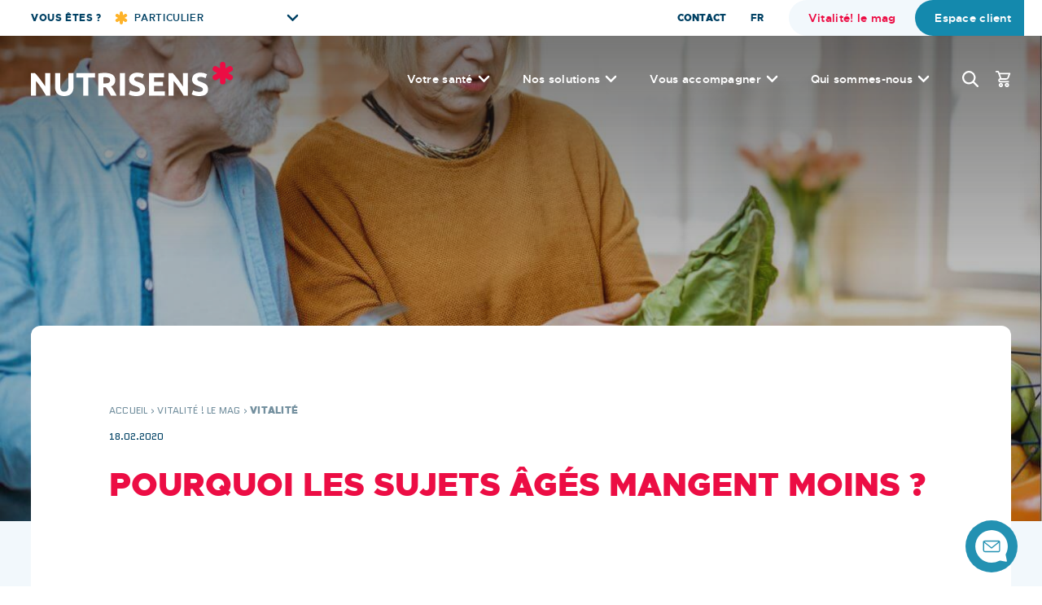

--- FILE ---
content_type: text/html; charset=UTF-8
request_url: https://www.nutrisens.com/vitalites/pourquoi-les-sujets-ages-mangent-moins/
body_size: 55123
content:

<!doctype html>
<html lang="fr-FR">

<head>
    <meta charset="UTF-8">
    <meta name="viewport" content="width=device-width, initial-scale=1">
    <link rel="profile" href="https://gmpg.org/xfn/11">

    <meta name='robots' content='index, follow, max-image-preview:large, max-snippet:-1, max-video-preview:-1' />
	<style>img:is([sizes="auto" i], [sizes^="auto," i]) { contain-intrinsic-size: 3000px 1500px }</style>
	
	<!-- This site is optimized with the Yoast SEO plugin v25.3.1 - https://yoast.com/wordpress/plugins/seo/ -->
	<title>Pourquoi les sujets âgés mangent moins ? - Nutrisens</title>
	<meta name="description" content="Quelles sont les logiques qui poussent les sujets âgés à manger moins ? Quels comportements et quelles croyances les rendent plus vulnérables à la" />
	<link rel="canonical" href="https://www.nutrisens.com/vitalites/pourquoi-les-sujets-ages-mangent-moins/" />
	<meta property="og:locale" content="fr_FR" />
	<meta property="og:type" content="article" />
	<meta property="og:title" content="Pourquoi les sujets âgés mangent moins ? - Nutrisens" />
	<meta property="og:description" content="Quelles sont les logiques qui poussent les sujets âgés à manger moins ? Quels comportements et quelles croyances les rendent plus vulnérables à la" />
	<meta property="og:url" content="https://www.nutrisens.com/vitalites/pourquoi-les-sujets-ages-mangent-moins/" />
	<meta property="og:site_name" content="Nutrisens" />
	<meta property="article:modified_time" content="2022-04-12T19:41:41+00:00" />
	<meta property="og:image" content="https://www.nutrisens.com/wp-content/uploads/2022/01/capture_article.jpg" />
	<meta property="og:image:width" content="1294" />
	<meta property="og:image:height" content="862" />
	<meta property="og:image:type" content="image/jpeg" />
	<meta name="twitter:card" content="summary_large_image" />
	<meta name="twitter:label1" content="Durée de lecture estimée" />
	<meta name="twitter:data1" content="2 minutes" />
	<script type="application/ld+json" class="yoast-schema-graph">{"@context":"https://schema.org","@graph":[{"@type":"ImageObject","inLanguage":"fr-FR","@id":"https://www.nutrisens.com/vitalites/pourquoi-les-sujets-ages-mangent-moins/#primaryimage","url":"https://www.nutrisens.com/wp-content/uploads/2022/01/capture_article.jpg","contentUrl":"https://www.nutrisens.com/wp-content/uploads/2022/01/capture_article.jpg","width":1294,"height":862,"caption":"Pourquoi les sujets âgés mangent moins ?"},{"@type":"BreadcrumbList","@id":"https://www.nutrisens.com/vitalites/pourquoi-les-sujets-ages-mangent-moins/#breadcrumb","itemListElement":[{"@type":"ListItem","position":1,"name":"Accueil","item":"https://www.nutrisens.com/"},{"@type":"ListItem","position":2,"name":"Vitalité ! le mag","item":"https://www.nutrisens.com/vitalite-le-mag/"},{"@type":"ListItem","position":3,"name":"Vitalité"}]},{"@type":"WebSite","@id":"https://www.nutrisens.com/#website","url":"https://www.nutrisens.com/","name":"Nutrisens","description":"Expert Nutrition et santé - Conseils nutritionnels","publisher":{"@id":"https://www.nutrisens.com/#organization"},"potentialAction":[{"@type":"SearchAction","target":{"@type":"EntryPoint","urlTemplate":"https://www.nutrisens.com/?s={search_term_string}"},"query-input":{"@type":"PropertyValueSpecification","valueRequired":true,"valueName":"search_term_string"}}],"inLanguage":"fr-FR"},{"@type":"Organization","@id":"https://www.nutrisens.com/#organization","name":"Nutrisens","url":"https://www.nutrisens.com/","logo":{"@type":"ImageObject","inLanguage":"fr-FR","@id":"https://www.nutrisens.com/#/schema/logo/image/","url":"https://www.nutrisens.com/wp-content/uploads/2021/11/logo.svg","contentUrl":"https://www.nutrisens.com/wp-content/uploads/2021/11/logo.svg","width":219,"height":37,"caption":"Nutrisens"},"image":{"@id":"https://www.nutrisens.com/#/schema/logo/image/"}},{"@context":"https://schema.org","@type":"BlogPosting","mainEntityOfPage":"https://www.nutrisens.com/vitalites/pourquoi-les-sujets-ages-mangent-moins/","headline":"Pourquoi les sujets âgés mangent moins ?","description":"Quelles sont les logiques qui poussent les sujets âgés à manger moins ? Quels comportements et quelles croyances les rendent plus vulnérables à la dénutrition ? Seize sujets âgés interrogés Une équipe de chercheurs Néo-Zélandais a tenté de répondre à ces questions en interrogeant 16 sujets, âgés de plus de 75 ans et maintenus à [&hellip;]","datePublished":"2020-02-18T14:14:58+01:00","dateModified":"2022-04-12T21:41:41+02:00","author":{"@type":"Person","name":"Nutrisens"},"publisher":{"@type":"Organization","name":"Nutrisens","logo":{"@type":"ImageObject","url":"https://www.nutrisens.com/wp-content/uploads/2021/11/logo-star.svg"}}}]}</script>
	<!-- / Yoast SEO plugin. -->


<link rel="alternate" type="application/rss+xml" title="Nutrisens &raquo; Flux" href="https://www.nutrisens.com/feed/" />
<link rel="alternate" type="application/rss+xml" title="Nutrisens &raquo; Flux des commentaires" href="https://www.nutrisens.com/comments/feed/" />
<link rel='stylesheet' id='wp-block-library-css' href='https://www.nutrisens.com/wp-includes/css/dist/block-library/style.min.css?ver=6.8.1' media='all' />
<style id='classic-theme-styles-inline-css'>
/*! This file is auto-generated */
.wp-block-button__link{color:#fff;background-color:#32373c;border-radius:9999px;box-shadow:none;text-decoration:none;padding:calc(.667em + 2px) calc(1.333em + 2px);font-size:1.125em}.wp-block-file__button{background:#32373c;color:#fff;text-decoration:none}
</style>
<style id='global-styles-inline-css'>
:root{--wp--preset--aspect-ratio--square: 1;--wp--preset--aspect-ratio--4-3: 4/3;--wp--preset--aspect-ratio--3-4: 3/4;--wp--preset--aspect-ratio--3-2: 3/2;--wp--preset--aspect-ratio--2-3: 2/3;--wp--preset--aspect-ratio--16-9: 16/9;--wp--preset--aspect-ratio--9-16: 9/16;--wp--preset--color--black: #000000;--wp--preset--color--cyan-bluish-gray: #abb8c3;--wp--preset--color--white: #ffffff;--wp--preset--color--pale-pink: #f78da7;--wp--preset--color--vivid-red: #cf2e2e;--wp--preset--color--luminous-vivid-orange: #ff6900;--wp--preset--color--luminous-vivid-amber: #fcb900;--wp--preset--color--light-green-cyan: #7bdcb5;--wp--preset--color--vivid-green-cyan: #00d084;--wp--preset--color--pale-cyan-blue: #8ed1fc;--wp--preset--color--vivid-cyan-blue: #0693e3;--wp--preset--color--vivid-purple: #9b51e0;--wp--preset--color--secondary: #EC0D44;--wp--preset--gradient--vivid-cyan-blue-to-vivid-purple: linear-gradient(135deg,rgba(6,147,227,1) 0%,rgb(155,81,224) 100%);--wp--preset--gradient--light-green-cyan-to-vivid-green-cyan: linear-gradient(135deg,rgb(122,220,180) 0%,rgb(0,208,130) 100%);--wp--preset--gradient--luminous-vivid-amber-to-luminous-vivid-orange: linear-gradient(135deg,rgba(252,185,0,1) 0%,rgba(255,105,0,1) 100%);--wp--preset--gradient--luminous-vivid-orange-to-vivid-red: linear-gradient(135deg,rgba(255,105,0,1) 0%,rgb(207,46,46) 100%);--wp--preset--gradient--very-light-gray-to-cyan-bluish-gray: linear-gradient(135deg,rgb(238,238,238) 0%,rgb(169,184,195) 100%);--wp--preset--gradient--cool-to-warm-spectrum: linear-gradient(135deg,rgb(74,234,220) 0%,rgb(151,120,209) 20%,rgb(207,42,186) 40%,rgb(238,44,130) 60%,rgb(251,105,98) 80%,rgb(254,248,76) 100%);--wp--preset--gradient--blush-light-purple: linear-gradient(135deg,rgb(255,206,236) 0%,rgb(152,150,240) 100%);--wp--preset--gradient--blush-bordeaux: linear-gradient(135deg,rgb(254,205,165) 0%,rgb(254,45,45) 50%,rgb(107,0,62) 100%);--wp--preset--gradient--luminous-dusk: linear-gradient(135deg,rgb(255,203,112) 0%,rgb(199,81,192) 50%,rgb(65,88,208) 100%);--wp--preset--gradient--pale-ocean: linear-gradient(135deg,rgb(255,245,203) 0%,rgb(182,227,212) 50%,rgb(51,167,181) 100%);--wp--preset--gradient--electric-grass: linear-gradient(135deg,rgb(202,248,128) 0%,rgb(113,206,126) 100%);--wp--preset--gradient--midnight: linear-gradient(135deg,rgb(2,3,129) 0%,rgb(40,116,252) 100%);--wp--preset--font-size--small: 13px;--wp--preset--font-size--medium: 20px;--wp--preset--font-size--large: 36px;--wp--preset--font-size--x-large: 42px;--wp--preset--spacing--20: 0.44rem;--wp--preset--spacing--30: 0.67rem;--wp--preset--spacing--40: 1rem;--wp--preset--spacing--50: 1.5rem;--wp--preset--spacing--60: 2.25rem;--wp--preset--spacing--70: 3.38rem;--wp--preset--spacing--80: 5.06rem;--wp--preset--shadow--natural: 6px 6px 9px rgba(0, 0, 0, 0.2);--wp--preset--shadow--deep: 12px 12px 50px rgba(0, 0, 0, 0.4);--wp--preset--shadow--sharp: 6px 6px 0px rgba(0, 0, 0, 0.2);--wp--preset--shadow--outlined: 6px 6px 0px -3px rgba(255, 255, 255, 1), 6px 6px rgba(0, 0, 0, 1);--wp--preset--shadow--crisp: 6px 6px 0px rgba(0, 0, 0, 1);}:where(.is-layout-flex){gap: 0.5em;}:where(.is-layout-grid){gap: 0.5em;}body .is-layout-flex{display: flex;}.is-layout-flex{flex-wrap: wrap;align-items: center;}.is-layout-flex > :is(*, div){margin: 0;}body .is-layout-grid{display: grid;}.is-layout-grid > :is(*, div){margin: 0;}:where(.wp-block-columns.is-layout-flex){gap: 2em;}:where(.wp-block-columns.is-layout-grid){gap: 2em;}:where(.wp-block-post-template.is-layout-flex){gap: 1.25em;}:where(.wp-block-post-template.is-layout-grid){gap: 1.25em;}.has-black-color{color: var(--wp--preset--color--black) !important;}.has-cyan-bluish-gray-color{color: var(--wp--preset--color--cyan-bluish-gray) !important;}.has-white-color{color: var(--wp--preset--color--white) !important;}.has-pale-pink-color{color: var(--wp--preset--color--pale-pink) !important;}.has-vivid-red-color{color: var(--wp--preset--color--vivid-red) !important;}.has-luminous-vivid-orange-color{color: var(--wp--preset--color--luminous-vivid-orange) !important;}.has-luminous-vivid-amber-color{color: var(--wp--preset--color--luminous-vivid-amber) !important;}.has-light-green-cyan-color{color: var(--wp--preset--color--light-green-cyan) !important;}.has-vivid-green-cyan-color{color: var(--wp--preset--color--vivid-green-cyan) !important;}.has-pale-cyan-blue-color{color: var(--wp--preset--color--pale-cyan-blue) !important;}.has-vivid-cyan-blue-color{color: var(--wp--preset--color--vivid-cyan-blue) !important;}.has-vivid-purple-color{color: var(--wp--preset--color--vivid-purple) !important;}.has-black-background-color{background-color: var(--wp--preset--color--black) !important;}.has-cyan-bluish-gray-background-color{background-color: var(--wp--preset--color--cyan-bluish-gray) !important;}.has-white-background-color{background-color: var(--wp--preset--color--white) !important;}.has-pale-pink-background-color{background-color: var(--wp--preset--color--pale-pink) !important;}.has-vivid-red-background-color{background-color: var(--wp--preset--color--vivid-red) !important;}.has-luminous-vivid-orange-background-color{background-color: var(--wp--preset--color--luminous-vivid-orange) !important;}.has-luminous-vivid-amber-background-color{background-color: var(--wp--preset--color--luminous-vivid-amber) !important;}.has-light-green-cyan-background-color{background-color: var(--wp--preset--color--light-green-cyan) !important;}.has-vivid-green-cyan-background-color{background-color: var(--wp--preset--color--vivid-green-cyan) !important;}.has-pale-cyan-blue-background-color{background-color: var(--wp--preset--color--pale-cyan-blue) !important;}.has-vivid-cyan-blue-background-color{background-color: var(--wp--preset--color--vivid-cyan-blue) !important;}.has-vivid-purple-background-color{background-color: var(--wp--preset--color--vivid-purple) !important;}.has-black-border-color{border-color: var(--wp--preset--color--black) !important;}.has-cyan-bluish-gray-border-color{border-color: var(--wp--preset--color--cyan-bluish-gray) !important;}.has-white-border-color{border-color: var(--wp--preset--color--white) !important;}.has-pale-pink-border-color{border-color: var(--wp--preset--color--pale-pink) !important;}.has-vivid-red-border-color{border-color: var(--wp--preset--color--vivid-red) !important;}.has-luminous-vivid-orange-border-color{border-color: var(--wp--preset--color--luminous-vivid-orange) !important;}.has-luminous-vivid-amber-border-color{border-color: var(--wp--preset--color--luminous-vivid-amber) !important;}.has-light-green-cyan-border-color{border-color: var(--wp--preset--color--light-green-cyan) !important;}.has-vivid-green-cyan-border-color{border-color: var(--wp--preset--color--vivid-green-cyan) !important;}.has-pale-cyan-blue-border-color{border-color: var(--wp--preset--color--pale-cyan-blue) !important;}.has-vivid-cyan-blue-border-color{border-color: var(--wp--preset--color--vivid-cyan-blue) !important;}.has-vivid-purple-border-color{border-color: var(--wp--preset--color--vivid-purple) !important;}.has-vivid-cyan-blue-to-vivid-purple-gradient-background{background: var(--wp--preset--gradient--vivid-cyan-blue-to-vivid-purple) !important;}.has-light-green-cyan-to-vivid-green-cyan-gradient-background{background: var(--wp--preset--gradient--light-green-cyan-to-vivid-green-cyan) !important;}.has-luminous-vivid-amber-to-luminous-vivid-orange-gradient-background{background: var(--wp--preset--gradient--luminous-vivid-amber-to-luminous-vivid-orange) !important;}.has-luminous-vivid-orange-to-vivid-red-gradient-background{background: var(--wp--preset--gradient--luminous-vivid-orange-to-vivid-red) !important;}.has-very-light-gray-to-cyan-bluish-gray-gradient-background{background: var(--wp--preset--gradient--very-light-gray-to-cyan-bluish-gray) !important;}.has-cool-to-warm-spectrum-gradient-background{background: var(--wp--preset--gradient--cool-to-warm-spectrum) !important;}.has-blush-light-purple-gradient-background{background: var(--wp--preset--gradient--blush-light-purple) !important;}.has-blush-bordeaux-gradient-background{background: var(--wp--preset--gradient--blush-bordeaux) !important;}.has-luminous-dusk-gradient-background{background: var(--wp--preset--gradient--luminous-dusk) !important;}.has-pale-ocean-gradient-background{background: var(--wp--preset--gradient--pale-ocean) !important;}.has-electric-grass-gradient-background{background: var(--wp--preset--gradient--electric-grass) !important;}.has-midnight-gradient-background{background: var(--wp--preset--gradient--midnight) !important;}.has-small-font-size{font-size: var(--wp--preset--font-size--small) !important;}.has-medium-font-size{font-size: var(--wp--preset--font-size--medium) !important;}.has-large-font-size{font-size: var(--wp--preset--font-size--large) !important;}.has-x-large-font-size{font-size: var(--wp--preset--font-size--x-large) !important;}
:where(.wp-block-post-template.is-layout-flex){gap: 1.25em;}:where(.wp-block-post-template.is-layout-grid){gap: 1.25em;}
:where(.wp-block-columns.is-layout-flex){gap: 2em;}:where(.wp-block-columns.is-layout-grid){gap: 2em;}
:root :where(.wp-block-pullquote){font-size: 1.5em;line-height: 1.6;}
</style>
<link rel='stylesheet' id='so-style-css' href='https://www.nutrisens.com/wp-content/themes/so/style.css?ver=1.0.0' media='all' />
<link rel='stylesheet' onload="this.media='all'; this.onload=null; this.isLoaded=true" id='main-css' href='https://www.nutrisens.com/wp-content/themes/so/dist/css/main.3372cc4d028b07e2db8c.css?ver=1.0.0' media='all' />
<link rel='stylesheet' id='dflip-style-css' href='https://www.nutrisens.com/wp-content/plugins/3d-flipbook-dflip-lite/assets/css/dflip.min.css?ver=2.4.20' media='all' />
<link rel='stylesheet' id='axeptio/main-css' href='https://www.nutrisens.com/wp-content/plugins/axeptio-sdk-integration/dist/css/frontend/main.css' media='all' />
<link rel='stylesheet' id='sib-front-css-css' href='https://www.nutrisens.com/wp-content/plugins/mailin/css/mailin-front.css?ver=6.8.1' media='all' />
<script id="wpml-cookie-js-extra">
var wpml_cookies = {"wp-wpml_current_language":{"value":"fr","expires":1,"path":"\/"}};
var wpml_cookies = {"wp-wpml_current_language":{"value":"fr","expires":1,"path":"\/"}};
</script>
<script defer='defer' src="https://www.nutrisens.com/wp-content/plugins/sitepress-multilingual-cms/res/js/cookies/language-cookie.js?ver=476000" id="wpml-cookie-js" defer data-wp-strategy="defer"></script>
<script src="https://www.nutrisens.com/wp-includes/js/jquery/jquery.min.js?ver=3.7.1" id="jquery-core-js"></script>
<script defer='defer' src="https://www.nutrisens.com/wp-includes/js/jquery/jquery-migrate.min.js?ver=3.4.1" id="jquery-migrate-js"></script>
<script id="sib-front-js-js-extra">
var sibErrMsg = {"invalidMail":"Veuillez entrer une adresse e-mail valide.","requiredField":"Veuillez compl\u00e9ter les champs obligatoires.","invalidDateFormat":"Veuillez entrer une date valide.","invalidSMSFormat":"Veuillez entrer une num\u00e9ro de t\u00e9l\u00e9phone valide."};
var ajax_sib_front_object = {"ajax_url":"https:\/\/www.nutrisens.com\/wp-admin\/admin-ajax.php","ajax_nonce":"32f11b5bd3","flag_url":"https:\/\/www.nutrisens.com\/wp-content\/plugins\/mailin\/img\/flags\/"};
</script>
<script defer='defer' src="https://www.nutrisens.com/wp-content/plugins/mailin/js/mailin-front.js?ver=1750840652" id="sib-front-js-js"></script>
<link rel="https://api.w.org/" href="https://www.nutrisens.com/wp-json/" /><link rel="alternate" title="JSON" type="application/json" href="https://www.nutrisens.com/wp-json/wp/v2/vitalites/3121" /><link rel="EditURI" type="application/rsd+xml" title="RSD" href="https://www.nutrisens.com/xmlrpc.php?rsd" />
<meta name="generator" content="WordPress 6.8.1" />
<link rel="alternate" title="oEmbed (JSON)" type="application/json+oembed" href="https://www.nutrisens.com/wp-json/oembed/1.0/embed?url=https%3A%2F%2Fwww.nutrisens.com%2Fvitalites%2Fpourquoi-les-sujets-ages-mangent-moins%2F" />
<link rel="alternate" title="oEmbed (XML)" type="text/xml+oembed" href="https://www.nutrisens.com/wp-json/oembed/1.0/embed?url=https%3A%2F%2Fwww.nutrisens.com%2Fvitalites%2Fpourquoi-les-sujets-ages-mangent-moins%2F&#038;format=xml" />
<meta name="generator" content="WPML ver:4.7.6 stt:1,4;" />
		<style type="text/css">
					.site-title,
			.site-description {
				position: absolute;
				clip: rect(1px, 1px, 1px, 1px);
				}
					</style>
		<link rel="icon" href="https://www.nutrisens.com/wp-content/uploads/2021/11/logo-star.svg" sizes="32x32" />
<link rel="icon" href="https://www.nutrisens.com/wp-content/uploads/2021/11/logo-star.svg" sizes="192x192" />
<link rel="apple-touch-icon" href="https://www.nutrisens.com/wp-content/uploads/2021/11/logo-star.svg" />
<meta name="msapplication-TileImage" content="https://www.nutrisens.com/wp-content/uploads/2021/11/logo-star.svg" />
    <link rel="preconnect" href="https://fonts.googleapis.com">
    <link rel="preconnect" href="https://fonts.gstatic.com" crossorigin>
    <link href="https://fonts.googleapis.com/css2?family=Quantico:wght@400;700&family=Rubik:wght@400;500;600;800;900&display=swap" rel="stylesheet">
    <link rel="stylesheet" href="https://cdnjs.cloudflare.com/ajax/libs/font-awesome/7.0.0/css/all.min.css" integrity="sha512-DxV+EoADOkOygM4IR9yXP8Sb2qwgidEmeqAEmDKIOfPRQZOWbXCzLC6vjbZyy0vPisbH2SyW27+ddLVCN+OMzQ==" crossorigin="anonymous" referrerpolicy="no-referrer" />

    
    <script type="text/javascript">
        var config = {
            ajax_url: 'https://www.nutrisens.com/wp-admin/admin-ajax.php',
            pageurl: 'https://www.nutrisens.com/vitalites/pourquoi-les-sujets-ages-mangent-moins/',
            theme: 'https://www.nutrisens.com/wp-content/themes/so'
        };
    </script>
    <!-- Begin Google Tag Manager -->
    <script>(function(w,d,s,l,i){w[l]=w[l]||[];w[l].push({'gtm.start':
                new Date().getTime(),event:'gtm.js'});var f=d.getElementsByTagName(s)[0],
            j=d.createElement(s),dl=l!='dataLayer'?'&l='+l:'';j.async=true;j.src=
            'https://metrics.nutrisens.com/qepqgb9r7cmjlak.js?aw='+i.replace(/^GTM-/, '')+dl;f.parentNode.insertBefore(j,f);
        })(window,document,'script','dataLayer','GTM-TN7VR9P');
    </script>
    <!-- End Google Tag Manager -->
</head>

<body class="wp-singular vitalites-template-default single single-vitalites postid-3121 wp-custom-logo wp-theme-so is-front" data-module-search>
    <!-- Google Tag Manager (noscript) -->
    <noscript><iframe src="https://metrics.nutrisens.com/ns.html?id=GTM-TN7VR9P" height="0" width="0" style="display:none;visibility:hidden"></iframe></noscript>
    <!-- End Google Tag Manager (noscript) -->
        <div class="c-obfuscator"></div>
    
        
    <div class="c-loader">
        <div class="c-loader_logo">
            <svg>
                <use xlink:href="#shape-star"></use>
            </svg>
        </div>
    </div>
        

    <div id="page" class="site">
        
        <svg style="display: none;">
    <defs>
        <clipPath id="shape-arc-bottom-clip-path">
            <path d="M0,0V2322.59H586.963c100.144-308.723,160.974-715.467,160.974-1161.312S687.11,308.715,586.967,0Z" transform="translate(2322.59) rotate(90)" />
        </clipPath>
        <clipPath id="clip-path">
            <rect id="Rectangle_2283" data-name="Rectangle 2283" width="99.384" height="110.304" fill="none"/>
        </clipPath>
        <clipPath id="clip-path-2">
            <rect id="Rectangle_2282" data-name="Rectangle 2282" width="97.18" height="97.181" fill="none"/>
        </clipPath>
    </defs>

    <symbol id="logo-header-color" viewBox="0 0 248.644 42.086">
        <g transform="translate(-35.462 -39.447)">
            <path d="M238.285,81.306a15.635,15.635,0,0,1-3.053-1.218l-1.757,4.949a14.639,14.639,0,0,0,1.377.679,15,15,0,0,0,1.956.679,21.336,21.336,0,0,0,2.614.538,22.618,22.618,0,0,0,3.313.22q5.468,0,8.182-2.135a7.207,7.207,0,0,0,2.714-6.008,9.8,9.8,0,0,0-.519-3.392,6.578,6.578,0,0,0-1.577-2.435,10.015,10.015,0,0,0-2.654-1.816q-1.6-.778-3.752-1.576-1.038-.36-1.895-.7a8.939,8.939,0,0,1-1.517-.758A3.5,3.5,0,0,1,240.7,67.4a2.188,2.188,0,0,1-.359-1.277,2.088,2.088,0,0,1,.978-1.9,6.26,6.26,0,0,1,3.214-.618,11.171,11.171,0,0,1,3.412.458,17.028,17.028,0,0,1,2.574,1.058l1.8-4.909a16.913,16.913,0,0,0-8.182-1.916,14.343,14.343,0,0,0-4.231.578,9.308,9.308,0,0,0-3.193,1.656,7.374,7.374,0,0,0-2.035,2.614,8.052,8.052,0,0,0-.719,3.453,7.133,7.133,0,0,0,.678,3.253,7.44,7.44,0,0,0,1.757,2.275,9.984,9.984,0,0,0,2.435,1.557q1.357.618,2.714,1.1a18.3,18.3,0,0,1,4.391,1.936,2.676,2.676,0,0,1,1.277,2.256,3.2,3.2,0,0,1-.2,1.157,2.007,2.007,0,0,1-.718.9,3.981,3.981,0,0,1-1.377.6,9.008,9.008,0,0,1-2.175.219,15.837,15.837,0,0,1-4.451-.538m-9.48,5.288V58.934h-6.186V75.259q-1.437-2.155-3.074-4.49t-3.292-4.51Q214.6,64.082,213,62.166t-2.914-3.233h-5.069v27.66h6.147V68.473a95.548,95.548,0,0,1,6.626,8.741q3.113,4.631,5.787,9.38Zm-28.378,0V81.365H187.055V74.7h11.056V69.59H187.055V64.162h12.454V58.934H180.828v27.66Zm-39.734-5.288a15.635,15.635,0,0,1-3.053-1.218l-1.757,4.949a14.638,14.638,0,0,0,1.377.679,14.963,14.963,0,0,0,1.956.679,21.335,21.335,0,0,0,2.614.538,22.615,22.615,0,0,0,3.313.22q5.468,0,8.183-2.135a7.207,7.207,0,0,0,2.714-6.008,9.8,9.8,0,0,0-.519-3.392,6.578,6.578,0,0,0-1.577-2.435,10.015,10.015,0,0,0-2.654-1.816q-1.6-.778-3.752-1.576-1.038-.36-1.9-.7a8.934,8.934,0,0,1-1.517-.758,3.494,3.494,0,0,1-1.018-.938,2.188,2.188,0,0,1-.359-1.277,2.088,2.088,0,0,1,.978-1.9,6.259,6.259,0,0,1,3.213-.618,11.173,11.173,0,0,1,3.413.458,17.029,17.029,0,0,1,2.574,1.058l1.8-4.909a16.913,16.913,0,0,0-8.182-1.916,14.343,14.343,0,0,0-4.231.578,9.309,9.309,0,0,0-3.193,1.656,7.366,7.366,0,0,0-2.035,2.614,8.052,8.052,0,0,0-.719,3.453,7.133,7.133,0,0,0,.678,3.253,7.43,7.43,0,0,0,1.757,2.275,9.984,9.984,0,0,0,2.435,1.557q1.357.618,2.714,1.1a18.3,18.3,0,0,1,4.391,1.936,2.676,2.676,0,0,1,1.277,2.256,3.2,3.2,0,0,1-.2,1.157,2.007,2.007,0,0,1-.718.9,3.981,3.981,0,0,1-1.377.6,9.014,9.014,0,0,1-2.176.219,15.835,15.835,0,0,1-4.45-.538m-15.706,5.288h6.226V58.934h-6.226ZM131.356,64.781a3.046,3.046,0,0,1,1.537,2.894,3.175,3.175,0,0,1-1.517,2.993,10.6,10.6,0,0,1-5.029.879H124.59v-7.5q.48-.039,1.018-.079t1.218-.041a9.514,9.514,0,0,1,4.53.858m-8.781-6.007a35.353,35.353,0,0,0-4.21.559V86.594h6.226V76.5h3.073q.8.959,1.6,2.136t1.622,2.494q.822,1.317,1.6,2.714t1.543,2.754h6.961q-.718-1.517-1.556-3.093T137.7,80.467q-.9-1.456-1.816-2.794T134.13,75.3a8.815,8.815,0,0,0,3.852-2.854,7.788,7.788,0,0,0,1.336-4.73q0-4.671-3.313-6.886t-9.539-2.215q-1.716,0-3.892.159m-31.113.16v5.309H99.8V86.594h6.226V64.242h8.342V58.934Zm-9.9,27.421A9.31,9.31,0,0,0,85.115,84.1a9.147,9.147,0,0,0,2.075-3.493,14.053,14.053,0,0,0,.679-4.471v-17.2H81.643V75.618q0,3.353-1.417,4.75a5.033,5.033,0,0,1-3.692,1.4,6.347,6.347,0,0,1-2.055-.319,3.691,3.691,0,0,1-1.6-1.058,5.25,5.25,0,0,1-1.037-1.915,9.364,9.364,0,0,1-.38-2.854V58.934H65.238v17.2a14.279,14.279,0,0,0,.658,4.451,9.093,9.093,0,0,0,2.036,3.473,9.361,9.361,0,0,0,3.492,2.275,13.953,13.953,0,0,0,5.029.818,14.723,14.723,0,0,0,5.109-.8m-22.312.239V58.934H53.064V75.259q-1.437-2.155-3.073-4.49T46.7,66.258q-1.656-2.176-3.253-4.092t-2.914-3.233H35.462v27.66h6.147V68.473a95.418,95.418,0,0,1,6.625,8.741q3.114,4.631,5.788,9.38Z" transform="translate(0 -5.62)" fill="#1489AD"/><path d="M378.705,46.368a3.4,3.4,0,0,0-4.648-1.246L370.119,47.4V42.849a3.4,3.4,0,0,0-6.8,0V47.4l-3.938-2.274a3.4,3.4,0,0,0-3.4,5.893l3.938,2.274-3.938,2.273a3.4,3.4,0,0,0,3.4,5.893l3.938-2.273v4.547a3.4,3.4,0,1,0,6.8,0V59.183l3.938,2.273a3.4,3.4,0,1,0,3.4-5.893l-3.937-2.273,3.937-2.274a3.4,3.4,0,0,0,1.246-4.648" transform="translate(-95.055)" fill="#ec0d44"/>
        </g>
    </symbol>
    <symbol id="logo-header-white" viewBox="0 0 248.644 42.086">
        <g transform="translate(-35.462 -39.447)">
            <path d="M238.285,81.306a15.635,15.635,0,0,1-3.053-1.218l-1.757,4.949a14.639,14.639,0,0,0,1.377.679,15,15,0,0,0,1.956.679,21.336,21.336,0,0,0,2.614.538,22.618,22.618,0,0,0,3.313.22q5.468,0,8.182-2.135a7.207,7.207,0,0,0,2.714-6.008,9.8,9.8,0,0,0-.519-3.392,6.578,6.578,0,0,0-1.577-2.435,10.015,10.015,0,0,0-2.654-1.816q-1.6-.778-3.752-1.576-1.038-.36-1.895-.7a8.939,8.939,0,0,1-1.517-.758A3.5,3.5,0,0,1,240.7,67.4a2.188,2.188,0,0,1-.359-1.277,2.088,2.088,0,0,1,.978-1.9,6.26,6.26,0,0,1,3.214-.618,11.171,11.171,0,0,1,3.412.458,17.028,17.028,0,0,1,2.574,1.058l1.8-4.909a16.913,16.913,0,0,0-8.182-1.916,14.343,14.343,0,0,0-4.231.578,9.308,9.308,0,0,0-3.193,1.656,7.374,7.374,0,0,0-2.035,2.614,8.052,8.052,0,0,0-.719,3.453,7.133,7.133,0,0,0,.678,3.253,7.44,7.44,0,0,0,1.757,2.275,9.984,9.984,0,0,0,2.435,1.557q1.357.618,2.714,1.1a18.3,18.3,0,0,1,4.391,1.936,2.676,2.676,0,0,1,1.277,2.256,3.2,3.2,0,0,1-.2,1.157,2.007,2.007,0,0,1-.718.9,3.981,3.981,0,0,1-1.377.6,9.008,9.008,0,0,1-2.175.219,15.837,15.837,0,0,1-4.451-.538m-9.48,5.288V58.934h-6.186V75.259q-1.437-2.155-3.074-4.49t-3.292-4.51Q214.6,64.082,213,62.166t-2.914-3.233h-5.069v27.66h6.147V68.473a95.548,95.548,0,0,1,6.626,8.741q3.113,4.631,5.787,9.38Zm-28.378,0V81.365H187.055V74.7h11.056V69.59H187.055V64.162h12.454V58.934H180.828v27.66Zm-39.734-5.288a15.635,15.635,0,0,1-3.053-1.218l-1.757,4.949a14.638,14.638,0,0,0,1.377.679,14.963,14.963,0,0,0,1.956.679,21.335,21.335,0,0,0,2.614.538,22.615,22.615,0,0,0,3.313.22q5.468,0,8.183-2.135a7.207,7.207,0,0,0,2.714-6.008,9.8,9.8,0,0,0-.519-3.392,6.578,6.578,0,0,0-1.577-2.435,10.015,10.015,0,0,0-2.654-1.816q-1.6-.778-3.752-1.576-1.038-.36-1.9-.7a8.934,8.934,0,0,1-1.517-.758,3.494,3.494,0,0,1-1.018-.938,2.188,2.188,0,0,1-.359-1.277,2.088,2.088,0,0,1,.978-1.9,6.259,6.259,0,0,1,3.213-.618,11.173,11.173,0,0,1,3.413.458,17.029,17.029,0,0,1,2.574,1.058l1.8-4.909a16.913,16.913,0,0,0-8.182-1.916,14.343,14.343,0,0,0-4.231.578,9.309,9.309,0,0,0-3.193,1.656,7.366,7.366,0,0,0-2.035,2.614,8.052,8.052,0,0,0-.719,3.453,7.133,7.133,0,0,0,.678,3.253,7.43,7.43,0,0,0,1.757,2.275,9.984,9.984,0,0,0,2.435,1.557q1.357.618,2.714,1.1a18.3,18.3,0,0,1,4.391,1.936,2.676,2.676,0,0,1,1.277,2.256,3.2,3.2,0,0,1-.2,1.157,2.007,2.007,0,0,1-.718.9,3.981,3.981,0,0,1-1.377.6,9.014,9.014,0,0,1-2.176.219,15.835,15.835,0,0,1-4.45-.538m-15.706,5.288h6.226V58.934h-6.226ZM131.356,64.781a3.046,3.046,0,0,1,1.537,2.894,3.175,3.175,0,0,1-1.517,2.993,10.6,10.6,0,0,1-5.029.879H124.59v-7.5q.48-.039,1.018-.079t1.218-.041a9.514,9.514,0,0,1,4.53.858m-8.781-6.007a35.353,35.353,0,0,0-4.21.559V86.594h6.226V76.5h3.073q.8.959,1.6,2.136t1.622,2.494q.822,1.317,1.6,2.714t1.543,2.754h6.961q-.718-1.517-1.556-3.093T137.7,80.467q-.9-1.456-1.816-2.794T134.13,75.3a8.815,8.815,0,0,0,3.852-2.854,7.788,7.788,0,0,0,1.336-4.73q0-4.671-3.313-6.886t-9.539-2.215q-1.716,0-3.892.159m-31.113.16v5.309H99.8V86.594h6.226V64.242h8.342V58.934Zm-9.9,27.421A9.31,9.31,0,0,0,85.115,84.1a9.147,9.147,0,0,0,2.075-3.493,14.053,14.053,0,0,0,.679-4.471v-17.2H81.643V75.618q0,3.353-1.417,4.75a5.033,5.033,0,0,1-3.692,1.4,6.347,6.347,0,0,1-2.055-.319,3.691,3.691,0,0,1-1.6-1.058,5.25,5.25,0,0,1-1.037-1.915,9.364,9.364,0,0,1-.38-2.854V58.934H65.238v17.2a14.279,14.279,0,0,0,.658,4.451,9.093,9.093,0,0,0,2.036,3.473,9.361,9.361,0,0,0,3.492,2.275,13.953,13.953,0,0,0,5.029.818,14.723,14.723,0,0,0,5.109-.8m-22.312.239V58.934H53.064V75.259q-1.437-2.155-3.073-4.49T46.7,66.258q-1.656-2.176-3.253-4.092t-2.914-3.233H35.462v27.66h6.147V68.473a95.418,95.418,0,0,1,6.625,8.741q3.114,4.631,5.788,9.38Z" transform="translate(0 -5.62)" fill="#ffffff"/><path d="M378.705,46.368a3.4,3.4,0,0,0-4.648-1.246L370.119,47.4V42.849a3.4,3.4,0,0,0-6.8,0V47.4l-3.938-2.274a3.4,3.4,0,0,0-3.4,5.893l3.938,2.274-3.938,2.273a3.4,3.4,0,0,0,3.4,5.893l3.938-2.273v4.547a3.4,3.4,0,1,0,6.8,0V59.183l3.938,2.273a3.4,3.4,0,1,0,3.4-5.893l-3.937-2.273,3.937-2.274a3.4,3.4,0,0,0,1.246-4.648" transform="translate(-95.055)" fill="#ec0d44"/>
        </g>
    </symbol>

    <symbol id="icon-search" viewBox="0 0 21.102 21.077">
        <path d="M35.976,34.382,30.8,29.206a8.657,8.657,0,1,0-6.91,3.44,8.528,8.528,0,0,0,5.233-1.764l5.2,5.146a1.158,1.158,0,0,0,.838.347,1.207,1.207,0,0,0,.838-.347A1.179,1.179,0,0,0,35.976,34.382ZM23.92,30.305A6.332,6.332,0,1,1,28.4,19.492a6.179,6.179,0,0,1,1.85,4.481,6.346,6.346,0,0,1-1.85,4.481A6.227,6.227,0,0,1,23.92,30.305Z" transform="translate(-15.225 -15.3)" fill="currentColor" />
    </symbol>

    <symbol id="icon-404" viewBox="0 0 115.759 120.908">
        <g id="Groupe_22534" data-name="Groupe 22534" transform="translate(-602 -614.557)">
            <circle id="Ellipse_232" data-name="Ellipse 232" cx="50" cy="50" r="50" transform="translate(602 614.557)" fill="#fff"/>
            <g id="Groupe_22114" data-name="Groupe 22114" transform="translate(-1688.192 -1630.209)" style="mix-blend-mode: multiply;isolation: isolate">
            <g id="Groupe_22113" data-name="Groupe 22113" transform="translate(2306.566 2255.37)">
                <g id="Groupe_22112" data-name="Groupe 22112" clip-path="url(#clip-path)">
                <g id="Groupe_22111" data-name="Groupe 22111" transform="translate(1.103 6.562)">
                    <g id="Groupe_22110" data-name="Groupe 22110" clip-path="url(#clip-path-2)">
                    <path id="Tracé_25857" data-name="Tracé 25857" d="M2348.916,2285.707a3.117,3.117,0,0,0-4.258-1.141l-3.607,2.083v-4.165a3.117,3.117,0,0,0-6.233,0v4.165l-3.607-2.083a3.117,3.117,0,1,0-3.116,5.4l3.606,2.082-3.606,2.083a3.117,3.117,0,1,0,3.116,5.4l3.607-2.083v4.165a3.117,3.117,0,0,0,6.233,0v-4.165l3.607,2.083a3.117,3.117,0,1,0,3.116-5.4l-3.607-2.083,3.607-2.082a3.118,3.118,0,0,0,1.141-4.258" transform="translate(-2305.619 -2259.469)" fill="#e10034"/>
                    <path id="Tracé_25858" data-name="Tracé 25858" d="M2356.931,2275.474a25.066,25.066,0,1,1-35.449,0A25.067,25.067,0,0,1,2356.931,2275.474Z" transform="translate(-2306.892 -2260.622)" fill="none" stroke="#e10034" stroke-linecap="round" stroke-linejoin="round" stroke-width="6.684"/>
                    <line id="Ligne_22" data-name="Ligne 22" x2="10.224" y2="10.224" transform="translate(50.039 50.303)" fill="none" stroke="#e10034" stroke-linecap="round" stroke-linejoin="round" stroke-width="6.684"/>
                    <rect id="Rectangle_2281" data-name="Rectangle 2281" width="15.961" height="33.224" transform="translate(54.62 66.171) rotate(-45.003)" fill="none" stroke="#e10034" stroke-linecap="round" stroke-linejoin="round" stroke-width="6.684"/>
                    </g>
                </g>
                </g>
            </g>
            </g>
        </g>
    </symbol>

    <symbol id="icon-close" viewBox="0 0 17.2 17.2">
        <line stroke="currentColor" stroke-linecap="round" stroke-miterlmit="10" x1="16.7" y1="0.5" x2="0.5" y2="16.7"></line>
        <line stroke="currentColor" stroke-linecap="round" stroke-miterlmit="10" x1="16.7" y1="16.7" x2="0.5" y2="0.5"></line>
    </symbol>

    <symbol id="icon-arrow-right" viewBox="0 0 8.9 14.3">
        <path d="M1.2,14.3c-0.3,0-0.6-0.1-0.9-0.4c-0.5-0.5-0.5-1.3,0-1.8c0,0,0,0,0,0l5-5l-5-5c-0.5-0.5-0.5-1.3,0-1.8
        c0,0,0,0,0,0c0.5-0.5,1.3-0.5,1.8,0l6.8,6.8L2.1,14C1.9,14.2,1.6,14.3,1.2,14.3z" fill="currentColor" />
    </symbol>

    <symbol id="icon-arrow-left" viewBox="0 0 8.9 14.3">
        <path d="M7.6-0.1c0.3,0,0.6,0.1,0.9,0.4C9,0.8,9,1.6,8.5,2.1l0,0l-5,5l5,5c0.5,0.5,0.5,1.3,0,1.8l0,0c-0.5,0.5-1.3,0.5-1.8,0
        l-6.8-6.8l6.8-6.9C6.9,0,7.2-0.1,7.6-0.1z"/>
    </symbol>

    <symbol id="icon-mag" viewBox="0 0 20.923 17">
        <path d="M-9.346-48H10.269c.654,0,.654,0,.654-.654V-61.731c0-.654,0-.654-.654-.654H1.115C-.65-64.085-4.272-65-8.025-65v2.615H-9.346c-.654,0-.654,0-.654.654v13.077C-10-48-10-48-9.346-48Zm9.154-1.452A19.229,19.229,0,0,0-6.718-50.72V-63.666c2.524.144,5.2.824,6.525,1.8Zm1.308.144V-61.077h8.5v11.769Zm0,0" transform="translate(10 65)" />
    </symbol>

    <symbol id="icon-cart" viewBox="0 0 24.087 22.449">
        <path d="M25.725,8.509a2.59,2.59,0,0,0-2.133-1.192H7.256L6.669,4.96A2.59,2.59,0,0,0,4.157,3H2.913a.863.863,0,0,0,0,1.727H4.157a.863.863,0,0,1,.863.656L8.681,20.061A2.59,2.59,0,0,0,11.168,22h9.878a.863.863,0,1,0,0-1.727H11.168a.863.863,0,0,1-.863-.656l-.242-1.071H20.8a2.59,2.59,0,0,0,2.366-1.52l2.746-6.044a2.59,2.59,0,0,0-.181-2.469Zm-1.39,1.727L21.581,16.28a.863.863,0,0,1-.786.509H9.631L7.688,9.044h15.9a.863.863,0,0,1,.786,1.217ZM12.411,24.154a1.3,1.3,0,1,1-1.3-1.3A1.3,1.3,0,0,1,12.411,24.154Zm8.634,0a1.3,1.3,0,1,1-1.3-1.3A1.3,1.3,0,0,1,21.045,24.154Z" transform="translate(-2.05 -3)" fill="currentColor" />
    </symbol>

    <symbol id="icon-cart-2" viewBox="0 0 19.02 20.808">
        <path d="M8437.756,10718.026a2.685,2.685,0,0,1,0-3.785,2.64,2.64,0,0,1,1.886-.783,2.675,2.675,0,0,1,0,5.351A2.639,2.639,0,0,1,8437.756,10718.026Zm1.351-2.43a.763.763,0,0,0,0,1.073.757.757,0,1,0,1.067-1.073.751.751,0,0,0-1.067,0Zm-9.05,2.43a2.685,2.685,0,0,1,0-3.785,2.666,2.666,0,0,1,4.552,1.891,2.67,2.67,0,0,1-.78,1.895,2.664,2.664,0,0,1-3.771,0Zm1.351-2.43a.754.754,0,0,0-.221.535.754.754,0,0,0,.756.759.752.752,0,0,0,.535-.221.772.772,0,0,0,.221-.538.755.755,0,0,0-1.291-.535Zm-.32-2.8a2.676,2.676,0,0,1-.486-5.291l-2.75-7.589h-1.9a.959.959,0,0,1,0-1.918h1.97a1.806,1.806,0,0,1,1.7,1.2l.5,1.386c.032-.006.067-.006.1-.009h12.829a.957.957,0,0,1,.9,1.3l-1.907,5.1a3.681,3.681,0,0,1-3.433,2.389h-7.529a.758.758,0,0,0,0,1.517h10.266a.957.957,0,0,1,.826.479.972.972,0,0,1,0,.96.956.956,0,0,1-.826.479Zm1.525-5.353h6a1.766,1.766,0,0,0,1.644-1.144l1.418-3.81h-10.859Z" transform="translate(-8424.998 -10698.001)" fill="currentColor" />
    </symbol>


    <!-- <symbol id="shape-arc" viewBox="0 0 1962.478 631.971">
        <path d="M0,0V1962.478H495.956c84.617-260.856,136.015-604.535,136.015-981.253S580.575,260.849,495.959,0Z" transform="translate(1962.478) rotate(90)" />
    </symbol> -->

    <symbol id="shape-arc-right" viewBox="0 0 190.643 692.308">
        <path d="M0,691.308V0H148.828c25.392,91.89,40.816,212.955,40.816,345.659S174.22,599.421,148.829,691.308Z" transform="translate(0.5 0.5)" />
    </symbol>

    <symbol id="shape-arc-bottom" viewBox="0 0 2322.59 747.937">
        <path d="M0,0V2322.59H586.963c100.144-308.723,160.974-715.467,160.974-1161.312S687.11,308.715,586.967,0Z" transform="translate(2322.59) rotate(90)" />
    </symbol>

    <symbol id="shape-arc-top" viewBox="0 0 2322.59 747.937">
        <path d="M0,0V2322.59H586.963c100.144-308.723,160.974-715.467,160.974-1161.312S687.11,308.715,586.967,0Z" transform="translate(0 747.937) rotate(-90)" />
    </symbol>

    <symbol id="shape-arc-top-tilted-r" viewBox="0 0 2378.939 947.517">
        <path d="M0,2322.59V0H586.963C687.107,308.723,747.937,715.466,747.937,1161.312s-60.827,852.564-160.97,1161.279Z" transform="translate(0 745.09) rotate(-85)" />
    </symbol>

    <symbol id="shape-arc-top-tilted-l" viewBox="0 0 2582.05 1066.768">
        <path d="M0,2511.275V0H634.647C742.926,333.8,808.7,773.59,808.7,1255.656s-65.769,921.825-174.047,1255.62Z" transform="translate(84.532 1066.768) rotate(-96)" />
    </symbol>

    <symbol id="shape-star" viewBox="0 0 345.241 384.022">
        <path d="M693.186,135.448a47.208,47.208,0,0,0-64.477-17.28L574.084,149.71V86.634a47.192,47.192,0,0,0-94.384,0V149.71l-54.625-31.543a47.2,47.2,0,0,0-47.2,81.748L432.5,231.458l-54.625,31.533a47.2,47.2,0,0,0,47.2,81.748L479.7,313.206v63.066a47.192,47.192,0,1,0,94.384,0V313.206l54.625,31.533a47.2,47.2,0,1,0,47.2-81.748l-54.615-31.533,54.615-31.543a47.2,47.2,0,0,0,17.28-64.468" transform="translate(-354.272 -39.447)" />
    </symbol>

    <symbol id="shape-persona-arc" viewBox="0 0 279.693 207.691">
        <path d="M0,0V279.693H162.991c27.808-37.177,44.7-86.159,44.7-139.849S190.8,37.176,162.992,0Z" transform="translate(0 207.691) rotate(-90)" />
    </symbol>


    <symbol id="icon-loader" fill="none" viewBox="0 0 24 24">
        <circle style="opacity: 0.25;" cx="12" cy="12" r="10" stroke="currentColor" stroke-width="4"></circle>
        <path style="opacity: 0.75;" d="M4 12a8 8 0 018-8V0C5.373 0 0 5.373 0 12h4zm2 5.291A7.962 7.962 0 014 12H0c0 3.042 1.135 5.824 3 7.938l3-2.647z"></path>
    </symbol>


    <symbol id="icon-facebook" viewBox="0 0 42 42">
        <path d="M18.88,29.45v-6.8H16.42V19.83h2.46V17.69a3.43,3.43,0,0,1,3.66-3.79,14.21,14.21,0,0,1,2.16.19v2.4H23.48a1.4,1.4,0,0,0-1.57,1.21,1.61,1.61,0,0,0,0,.31v1.82h2.68l-.43,2.82H21.9v6.8Z" fill="currentColor" />
    </symbol>
    <symbol id="icon-instagram" viewBox="0 0 42 42">
        <g>
            <path d="M20.86,30.55c-2.43,0-2.76,0-3.75-.06a6.65,6.65,0,0,1-2.2-.42,4.65,4.65,0,0,1-2.66-2.66,6.61,6.61,0,0,1-.42-2.2c-.05-1-.06-1.32-.06-3.75s0-2.76.06-3.75a6.61,6.61,0,0,1,.42-2.2,4.67,4.67,0,0,1,2.66-2.66,6.65,6.65,0,0,1,2.2-.42c1,0,1.3-.06,3.75-.06s2.77,0,3.75.06a6.61,6.61,0,0,1,2.2.42,4.58,4.58,0,0,1,1.62,1.05,4.45,4.45,0,0,1,1.05,1.61,6.87,6.87,0,0,1,.42,2.2c0,1,.05,1.3.05,3.75s0,2.77-.05,3.75a6.92,6.92,0,0,1-.42,2.2,4.67,4.67,0,0,1-2.66,2.66,6.66,6.66,0,0,1-2.21.42C23.62,30.54,23.29,30.55,20.86,30.55Zm0-16.54c-2.41,0-2.7,0-3.67.05a5.12,5.12,0,0,0-1.69.32,2.65,2.65,0,0,0-1,.68,2.76,2.76,0,0,0-.68,1,4.86,4.86,0,0,0-.31,1.69c-.05,1-.06,1.25-.06,3.67s0,2.71.06,3.67a4.86,4.86,0,0,0,.31,1.69,3,3,0,0,0,1.72,1.72,5.12,5.12,0,0,0,1.69.32c.95,0,1.24.05,3.67.05s2.72,0,3.67-.05a5.12,5.12,0,0,0,1.69-.32A3,3,0,0,0,28,26.82a5.38,5.38,0,0,0,.31-1.69c0-1,0-1.26,0-3.67s0-2.7,0-3.67A5.38,5.38,0,0,0,28,16.1a2.89,2.89,0,0,0-.68-1,2.76,2.76,0,0,0-1.05-.68,5.12,5.12,0,0,0-1.69-.32C23.56,14,23.27,14,20.86,14Z" fill="currentColor" />
            <path d="M21.14,26a4.56,4.56,0,1,1,4.55-4.55h0A4.55,4.55,0,0,1,21.14,26Zm0-7.51a3,3,0,1,0,2.95,3A3,3,0,0,0,21.14,18.52Z" fill="currentColor" />
            <path d="M27.51,16.93A.91.91,0,1,1,26.6,16h0a.92.92,0,0,1,.91.92" fill="currentColor" />
        </g>
    </symbol>
    <symbol id="icon-linkedin" viewBox="0 0 42 42">
        <path d="M17.24,26.41H14.33V17.16h2.91ZM15.79,15.89a1.7,1.7,0,1,1,1.7-1.69,1.66,1.66,0,0,1-.5,1.19A1.7,1.7,0,0,1,15.79,15.89ZM28,26.41H25.19V21.94c0-1.09,0-2.42-1.52-2.42S22,20.67,22,21.87v4.6H19.12V17.16h2.67v1.27h.06a3,3,0,0,1,2.72-1.51c2.91,0,3.46,1.93,3.46,4.41Z" fill="currentColor" />
    </symbol>
    <symbol id="icon-twitter" viewBox="0 0 19 18">
        <path d="M14.4031 0.857147H17.209L11.0805 7.86622L18.29 17.4052H12.6464L8.22295 11.6214L3.16756 17.4052H0.357692L6.91141 9.90689L0 0.857147H5.78667L9.7809 6.14379L14.4031 0.857147ZM13.4174 15.7266H14.9714L4.94013 2.44831H3.2709L13.4174 15.7266Z" fill="currentColor"/>
    </symbol>
    <symbol id="icon-youtube" viewBox="0 0 42 42">
        <path d="M21,27.81s-1.54,0-3.23-.06c-1,0-1.84-.07-2.53-.12a11.18,11.18,0,0,1-1.83-.24,2.45,2.45,0,0,1-1.09-.63,2.39,2.39,0,0,1-.63-1.09,18.89,18.89,0,0,1-.42-4.62,31,31,0,0,1,.41-4.71,2.44,2.44,0,0,1,1.72-1.72,11.2,11.2,0,0,1,1.82-.24c.69-.05,1.55-.1,2.54-.13,1.7-.05,3.22-.06,3.23-.06s1.54,0,3.23.06c1,0,1.84.07,2.54.12a11.2,11.2,0,0,1,1.82.24,2.45,2.45,0,0,1,1.09.63,2.39,2.39,0,0,1,.63,1.09A19,19,0,0,1,30.73,21a29.65,29.65,0,0,1-.41,4.71,2.49,2.49,0,0,1-.63,1.09,2.39,2.39,0,0,1-1.1.63,11.2,11.2,0,0,1-1.82.24c-.69.05-1.55.09-2.54.12C22.54,27.81,21,27.81,21,27.81Zm-1.94-9.73h0v5.84l5-2.92Z" fill="currentColor" />
    </symbol>

    <symbol id="icon-persona-cuisinier" viewBox="0 0 39.46 32.74"><path d="M8,22.44h23.4a2.48,2.48,0,0,1,2.47,2.47v5.36a2.48,2.48,0,0,1-2.47,2.47H8a2.48,2.48,0,0,1-2.47-2.47V24.91A2.48,2.48,0,0,1,8,22.44Zm22.87,3H8.56v4.3H30.9Z" fill="currentColor"/><path d="M28,11.23a1.5,1.5,0,0,1-1.5-1.5A6.73,6.73,0,0,0,13,9.73a1.5,1.5,0,0,1-3,0,9.73,9.73,0,0,1,19.46,0h0A1.5,1.5,0,0,1,28,11.23Z" fill="currentColor"/><path d="M38,9.88a1.5,1.5,0,0,1-1.5-1.5,3.51,3.51,0,0,0-7,0,1.5,1.5,0,0,1-3,0,6.51,6.51,0,0,1,13,0A1.5,1.5,0,0,1,38,9.88Z" fill="currentColor"/><path d="M31,24.49a1.5,1.5,0,0,1-1.5-1.5,1.53,1.53,0,0,1,.37-1,29.7,29.7,0,0,0,5.72-9.43,13.76,13.76,0,0,0,.85-3.85h3c0,.28-.09,7-7.3,15.24A1.51,1.51,0,0,1,31,24.49Z" fill="currentColor"/><path d="M11.51,9.88A1.5,1.5,0,0,1,10,8.38a3.51,3.51,0,0,0-7,0,1.5,1.5,0,0,1-3,0,6.51,6.51,0,0,1,13,0A1.5,1.5,0,0,1,11.51,9.88Z" fill="currentColor"/><path d="M8.43,24.49A1.51,1.51,0,0,1,7.3,24C.09,15.72,0,9,0,8.73H3a13.68,13.68,0,0,0,.85,3.85A28.79,28.79,0,0,0,9.57,22a1.5,1.5,0,0,1-.15,2.12,1.48,1.48,0,0,1-1,.37Z" fill="currentColor"/></symbol>

    <symbol id="icon-persona-patient-aidant" viewBox="0 0 27.691 36.702"><g transform="translate(1.5 1.5)"><path d="M439.1,1189.234a1.5,1.5,0,0,1-1.5-1.5,10.845,10.845,0,0,0-21.691,0,1.5,1.5,0,0,1-3,0,13.845,13.845,0,0,1,27.691,0A1.5,1.5,0,0,1,439.1,1189.234Z" transform="translate(-414.412 -1154.032)" fill="currentColor"/><path d="M8.7-1.5A10.2,10.2,0,1,1-1.5,8.7,10.212,10.212,0,0,1,8.7-1.5Zm0,17.4A7.2,7.2,0,1,0,1.5,8.7,7.209,7.209,0,0,0,8.7,15.9Z" transform="translate(3.767)" fill="currentColor"/><path d="M424.719,1169.738a4.789,4.789,0,0,1-3.411-1.412,1.5,1.5,0,0,1,2.122-2.12,1.827,1.827,0,0,0,2.579,0,1.5,1.5,0,0,1,2.121,2.121,4.793,4.793,0,0,1-3.411,1.412Z" transform="translate(-412.251 -1156.238)" fill="currentColor"/></g></symbol>

    <symbol id="icon-persona-pharmacien" viewBox="0 0 30.37 30.37"><g transform="translate(-4 -4)"><path d="M23.524,34.37H14.846a2.685,2.685,0,0,1-2.712-2.712V26.235H6.712A2.685,2.685,0,0,1,4,23.524V14.846a2.685,2.685,0,0,1,2.712-2.712h5.423V6.712A2.685,2.685,0,0,1,14.846,4h8.677a2.685,2.685,0,0,1,2.712,2.712v5.423h5.423a2.685,2.685,0,0,1,2.712,2.712v8.677a2.685,2.685,0,0,1-2.712,2.712H26.235v5.423A2.685,2.685,0,0,1,23.524,34.37Zm-7.05-3.254H21.9a1.088,1.088,0,0,0,1.085-1.085V24.771a1.806,1.806,0,0,1,1.79-1.79h5.261A1.088,1.088,0,0,0,31.116,21.9V16.473a1.088,1.088,0,0,0-1.085-1.085H24.771a1.806,1.806,0,0,1-1.79-1.79V8.339A1.088,1.088,0,0,0,21.9,7.254H16.473a1.088,1.088,0,0,0-1.085,1.085V13.6a1.806,1.806,0,0,1-1.79,1.79H8.339a1.088,1.088,0,0,0-1.085,1.085V21.9a1.088,1.088,0,0,0,1.085,1.085H13.6a1.806,1.806,0,0,1,1.79,1.79v5.261A1.088,1.088,0,0,0,16.473,31.116Z" fill="currentColor"/></g></symbol>

    <symbol id="icon-persona-professionnel-sante" viewBox="0 0 33.829 33.828"><g transform="translate(1.5 1.5)"><path d="M352.381,1188.511a8.635,8.635,0,0,1-6.127-2.535l-.479-.481-2.389-2.391a1.5,1.5,0,0,1,2.122-2.121l2.87,2.873a5.664,5.664,0,0,0,8.01-8.01l-.466-.467-2.189-2.189a1.5,1.5,0,0,1,2.121-2.121l2.656,2.658a8.66,8.66,0,0,1-6.128,14.785Z" transform="translate(-328.75 -1156.186)" fill="currentColor"/><path d="M337.369,1176.515a1.5,1.5,0,0,1-1.061-.44l-3.163-3.163a8.664,8.664,0,1,1,12.251-12.255l.482.484,2.683,2.681a1.5,1.5,0,1,1-2.121,2.122l-3.167-3.167a5.664,5.664,0,0,0-8.009,8.012l.48.479,2.685,2.686a1.5,1.5,0,0,1-1.061,2.56Z" transform="translate(-332.101 -1159.583)" fill="currentColor"/><path d="M355.771,1158.091h0a8.664,8.664,0,0,1,6.085,14.831l-16.463,16.459a8.664,8.664,0,1,1-12.253-12.253l16.542-16.536.007-.007A8.613,8.613,0,0,1,355.771,1158.091Zm-16.5,30.828a5.625,5.625,0,0,0,4-1.659l16.467-16.463.008-.008a5.664,5.664,0,0,0-7.948-8.071l-.071.071-16.466,16.461a5.665,5.665,0,0,0,4.005,9.67Z" transform="translate(-332.102 -1159.591)" fill="currentColor"/></g></symbol>

    <symbol id="icon-contact-1" viewBox="0 0 21.177 35.146"><g transform="translate(0.5 0.5)"><path d="M10.073,0C5.417,0,5.417,4.656,5.417,4.656V18.625s0,4.656,4.656,4.656,4.656-4.656,4.656-4.656V4.656S14.729,0,10.073,0Zm.792,32.594V27.921c8.362-.371,9.312-6.749,9.312-8.951v-5a.763.763,0,0,0-.834-.776.648.648,0,0,0-.718.776v5c0,2.268-1.146,7.486-8.537,7.486s-8.536-5.218-8.536-7.486v-5a.651.651,0,0,0-.711-.776A.782.782,0,0,0,0,13.969v5c0,2.2.951,8.58,9.313,8.951h0v4.673H3.88v1.552H16.3V32.594ZM10.089,1.552c-3.1,0-3.1,2.522-3.1,2.522V19.207s0,2.522,3.1,2.522,3.1-2.522,3.1-2.522V4.074S13.193,1.552,10.089,1.552Zm0,0" fill="#054164" fill-rule="evenodd"/><path d="M16.8,34.646H3.38V32.094H8.813v-3.7a11.661,11.661,0,0,1-4.721-1.277A8.311,8.311,0,0,1,1.105,24.41,10.1,10.1,0,0,1-.5,18.969v-5A1.269,1.269,0,0,1,.841,12.693a1.186,1.186,0,0,1,.953.394A1.247,1.247,0,0,1,2.052,14v4.971A7.277,7.277,0,0,0,3.446,23.26c1.363,1.789,3.6,2.7,6.642,2.7s5.279-.907,6.642-2.7a7.277,7.277,0,0,0,1.394-4.291V14a1.235,1.235,0,0,1,.252-.909,1.2,1.2,0,0,1,.966-.4,1.312,1.312,0,0,1,.978.375,1.34,1.34,0,0,1,.356.9v5a10.1,10.1,0,0,1-1.605,5.44,8.311,8.311,0,0,1-2.987,2.705,11.661,11.661,0,0,1-4.721,1.277v3.7H16.8Zm-12.417-1H15.8v-.552H10.365V27.442l.478-.021c3.426-.152,5.915-1.352,7.4-3.568a9.068,9.068,0,0,0,1.436-4.884V13.962c-.006-.27-.236-.27-.334-.27a.316.316,0,0,0-.2.041.26.26,0,0,0-.025.152l.011.049,0,.034v5a8.3,8.3,0,0,1-1.6,4.9,7.216,7.216,0,0,1-2.778,2.193,11.178,11.178,0,0,1-4.66.9,11.178,11.178,0,0,1-4.66-.9,7.216,7.216,0,0,1-2.778-2.193,8.3,8.3,0,0,1-1.6-4.9V13.918l.006-.028a.272.272,0,0,0-.028-.158.3.3,0,0,0-.19-.039.289.289,0,0,0-.341.283v4.994a9.068,9.068,0,0,0,1.436,4.884c1.483,2.215,3.972,3.416,7.4,3.568l.478.021v5.651H4.38Zm5.693-9.865a4.681,4.681,0,0,1-4.521-2.6,6.289,6.289,0,0,1-.635-2.552V4.656A6.289,6.289,0,0,1,5.552,2.1,4.681,4.681,0,0,1,10.073-.5a4.681,4.681,0,0,1,4.521,2.6,6.289,6.289,0,0,1,.635,2.552V18.625a6.289,6.289,0,0,1-.635,2.552A4.681,4.681,0,0,1,10.073,23.781ZM10.073.5A3.721,3.721,0,0,0,6.461,2.523a5.347,5.347,0,0,0-.544,2.135V18.625a5.347,5.347,0,0,0,.544,2.133,3.721,3.721,0,0,0,3.612,2.023A3.719,3.719,0,0,0,13.7,20.73a5.283,5.283,0,0,0,.529-2.1V4.656a5.347,5.347,0,0,0-.544-2.133A3.721,3.721,0,0,0,10.073.5Zm.016,21.729a3.4,3.4,0,0,1-3.142-1.5,3.123,3.123,0,0,1-.462-1.523V4.074a3.123,3.123,0,0,1,.462-1.523,3.4,3.4,0,0,1,3.142-1.5,3.4,3.4,0,0,1,3.142,1.5,3.123,3.123,0,0,1,.462,1.523V19.207a3.123,3.123,0,0,1-.462,1.523A3.4,3.4,0,0,1,10.089,22.229Zm0-20.177a2.5,2.5,0,0,0-2.27.99,2.192,2.192,0,0,0-.334,1.035v15.13a2.194,2.194,0,0,0,.334,1.032,2.5,2.5,0,0,0,2.27.99,2.5,2.5,0,0,0,2.27-.99,2.192,2.192,0,0,0,.334-1.035V4.074a2.193,2.193,0,0,0-.334-1.032A2.5,2.5,0,0,0,10.089,2.052Z" fill="currentColor"/></g></symbol>
    <symbol id="icon-contact-2" viewBox="0 0 35.472 32.63"><g transform="translate(0.15 0.15)"><g transform="translate(0 0)"><g transform="translate(0 5.476)"><path d="M93.3,239.435v22.186h0c0,.027,0,.054,0,.082.008.113.043-.206.016-.1-.012.051-.023.1-.039.152a.271.271,0,0,0-.023.074s.1-.191.047-.113a1.518,1.518,0,0,0-.074.136c-.019.035-.093.128,0,.008s.019-.023-.008,0-.078.07-.109.105c-.058.066.093-.07.1-.074a.222.222,0,0,0-.062.043c-.043.023-.093.047-.136.074-.078.051.113-.047.113-.047-.031,0-.066.023-.1.031-.051.016-.105.019-.156.035.019-.008.253-.016.1-.019H63.251c-.276,0-.556,0-.833,0H62.4c-.027,0-.054,0-.082,0-.1,0,.128.019.125.019-.023-.008-.054-.008-.078-.016-.051-.012-.1-.031-.152-.043-.093-.023.113.051.113.051a.7.7,0,0,0-.093-.047,1.186,1.186,0,0,0-.128-.082c.152.051.144.125.078.054a.713.713,0,0,1-.054-.054c-.027-.027-.144-.167-.043-.035s-.016-.035-.039-.074l-.035-.07c-.051-.078.047.113.047.113-.008-.051-.035-.1-.047-.152-.008-.027-.008-.051-.016-.078-.023-.093.016.128.016.125a.5.5,0,0,0,0-.109V239.423c0-.027,0-.054,0-.082,0-.1-.019.128-.019.125.012-.039.016-.089.027-.128s.078-.21.012-.054.012-.012.031-.047.128-.183.023-.051.027-.023.058-.054a.676.676,0,0,0,.058-.051c.058-.066-.093.07-.1.074a.759.759,0,0,0,.152-.093.588.588,0,0,0,.07-.035s-.2.07-.113.051c.058-.016.117-.035.175-.047.16-.039-.214,0-.047.008H92.916a.577.577,0,0,0,.082,0s-.222-.043-.125-.016c.058.016.121.031.179.043.156.035-.175-.1-.043-.019.043.027.089.054.132.078.136.078-.144-.14-.035-.027.035.035.07.074.109.109.113.109-.105-.171-.027-.035.027.051.058.109.089.156.051.078-.047-.113-.047-.113,0,.023.019.051.023.074.016.051.023.1.039.152.023.093-.016-.128-.016-.125a.9.9,0,0,1,.019.117.973.973,0,0,0,1.946,0A2.373,2.373,0,0,0,92.9,237.1H62.469a2.431,2.431,0,0,0-1.669.65,2.391,2.391,0,0,0-.724,1.751v21.9c0,.109,0,.218,0,.327a2.372,2.372,0,0,0,2.335,2.226c.253,0,.5,0,.755,0H92.862a2.381,2.381,0,0,0,1.735-.724,2.425,2.425,0,0,0,.65-1.689V239.427a.983.983,0,0,0-.973-.973A1,1,0,0,0,93.3,239.435Z" transform="translate(-60.075 -237.1)" fill="currentColor"/><path d="M62.468,236.95H92.9a2.519,2.519,0,0,1,2.48,2.314,1.049,1.049,0,0,1,.013.163v22.113a2.575,2.575,0,0,1-.69,1.791,2.529,2.529,0,0,1-1.844.771H63.169l-.5,0-.254,0a2.524,2.524,0,0,1-2.482-2.365c-.006-.088-.006-.174,0-.257,0-.027,0-.054,0-.08V239.5a2.5,2.5,0,0,1,2.542-2.551Zm32.382,1.513A2.216,2.216,0,0,0,92.9,237.25H62.47a2.278,2.278,0,0,0-1.568.61,2.249,2.249,0,0,0-.676,1.642v21.9c0,.028,0,.055,0,.083,0,.081,0,.157,0,.233a2.225,2.225,0,0,0,2.187,2.086c.167,0,.333,0,.5,0H92.862a2.228,2.228,0,0,0,1.625-.676,2.28,2.28,0,0,0,.61-1.587V240.183a1.2,1.2,0,0,1-.82.374h-.044a1.065,1.065,0,0,1-.786-.372v21.319a.162.162,0,0,1,.022.09l.01,0-.017.09.2-.04-.3.3-.018.04-.011-.011L93.31,262l-.019.017h0a.177.177,0,0,1-.033.029c-.065.057-.1.083-.146.088a.258.258,0,0,1-.124.04h-.11l0-.015H63.251l-.474,0,.1.07-.317-.038.018.022-.083-.03-.015,0,.055.091-.128-.066,0,.035-.166-.1-.018-.009-.135-.05-.068-.017,0-.006-.312-.114.227-.036-.161-.119.077.01-.192-.234.126.045-.052-.089.107.055a.138.138,0,0,1,.019-.086V239.616h-.024l.011-.178c0-.013,0-.026,0-.039l-.178.059.041-.051-.093.023.331-.332-.161-.041.284-.1.112-.145.007.1h0l.033-.014a.233.233,0,0,1,.045-.019l.391-.162-.126.169H92.715l0-.02h.133a.475.475,0,0,1,.061.007h.068a.482.482,0,0,1,.157.047l.023.005v.005h.008l.009.013.011.009.054.032a1.188,1.188,0,0,1,1.022-.682h.046A1.023,1.023,0,0,1,94.85,238.463Zm.236.838a.832.832,0,0,0-.805-.7.856.856,0,0,0-.833.819.251.251,0,0,1,0,.057.832.832,0,0,0,.814.778.844.844,0,0,0,.829-.82C95.092,239.392,95.09,239.346,95.086,239.3Zm-2.187-.113H62.375l-.059.017h0l-.011.008c-.022.016-.048.035-.075.051l-.009.01-.024.036-.019.038c0,.012-.008.022-.01.029s0,.015-.005.021,0,.017,0,.025v22.2c0,.011,0,.023,0,.035s.008.022.012.033l.012.033.024.036h0l.021.023a.363.363,0,0,1,.087.059l.083.021h.015c.188,0,.371,0,.555,0H92.936l.037-.009.012,0h0l.04-.021.015-.008.027-.025.023-.021c.012-.024.025-.049.038-.074s.01-.038.015-.058,0-.013,0-.02V239.477c-.008-.026-.014-.051-.02-.077s-.007-.031-.011-.046l-.039-.069-.044-.045,0,0-.053-.031Z" transform="translate(-60.075 -237.1)" fill="currentColor"/></g><g transform="translate(13.665 12.282)"><path d="M417.159,413.342v1.767c0,.689-.027,1.385,0,2.074a.132.132,0,0,0,0,.039.6.6,0,0,1,.6-.6.886.886,0,0,0-.144,0H413.1a3.431,3.431,0,0,0-.49,0,.6.6,0,0,1,.6.6.13.13,0,0,0,0-.039c0-.093,0-.187,0-.28v-3.564c.035,0-.1.331-.082.3a.649.649,0,0,1-.218.218c.008,0-.288.121-.3.082,0,0,.043,0,.047,0,.226.012.451,0,.677,0h2.521c.615,0,1.237.027,1.852,0a.186.186,0,0,0,.047,0s-.152-.019-.156-.023a.6.6,0,0,1-.444-.576.973.973,0,1,0,1.945,0A1.374,1.374,0,0,0,417.762,412h-4.856a1.623,1.623,0,0,0-1.226.377,1.655,1.655,0,0,0-.409,1.319v1.237c0,.751-.012,1.5,0,2.249a1.377,1.377,0,0,0,1.381,1.381c.237,0,.475,0,.712,0h2.716c.56,0,1.121.023,1.681,0a1.374,1.374,0,0,0,1.342-1.342c0-.058,0-.113,0-.171v-3.708a.973.973,0,1,0-1.945,0Z" transform="translate(-411.267 -412)" fill="currentColor"/><path d="M412.906,411.85h4.856a1.5,1.5,0,0,1,1.449,1.192,1.068,1.068,0,0,1,.044.3.978.978,0,0,1,0,.115v3.6c0,.018,0,.036,0,.054,0,.04,0,.081,0,.127a1.518,1.518,0,0,1-1.487,1.482c-.169.007-.354.01-.566.01-.188,0-.378,0-.562-.005s-.373-.005-.558-.005h-2.716l-.475,0-.24,0a1.52,1.52,0,0,1-1.529-1.528c-.008-.5-.005-1.011,0-1.5,0-.25,0-.5,0-.75V413.7a1.8,1.8,0,0,1,.455-1.427A1.777,1.777,0,0,1,412.906,411.85Zm5.238.369a1.3,1.3,0,0,0-.387-.069h-4.851a1.283,1.283,0,0,0-1.484,1.547v1.237q0,.376,0,.751c0,.49-.005,1,0,1.5a1.227,1.227,0,0,0,1.234,1.234c.156,0,.314,0,.471,0h2.954c.188,0,.378,0,.562.005s.373.005.558.005c.207,0,.389,0,.554-.01a1.225,1.225,0,0,0,1.2-1.2c0-.036,0-.069,0-.1s0-.04,0-.061V414.1a1.271,1.271,0,0,1-.816.366h-.045a1.016,1.016,0,0,1-.775-.363h-.01v1.006c0,.23,0,.465-.006.692s-.006.445-.006.668h.36a.621.621,0,0,1,.13,0l-.045.3-.024,0a.5.5,0,0,0-.411.366l0,.051c0,.008,0,.017,0,.027s0,0,0,0h-.047l-.243.061a.185.185,0,0,1-.009-.044v0a.5.5,0,0,1,0-.1h0c0-.111-.006-.227-.008-.35h-3.631v.134c0,.03,0,.061,0,.091s0,.078,0,.117h0a.5.5,0,0,1,0,.11v0a.186.186,0,0,1-.009.044l-.243-.061h-.047s0,0,0,.006,0-.022,0-.03v-.006q0-.023,0-.047a.5.5,0,0,0-.41-.364l-.024,0-.043-.3a1.237,1.237,0,0,1,.184-.012c.06,0,.119,0,.177.005l.115,0V414.1l-.181,0c-.071,0-.134,0-.193,0h0a.305.305,0,0,1-.057.006.17.17,0,0,1-.137-.063l-.033-.036v-.059l.19-.036.014-.013-.021-.092h-.012l.011,0h0l-.022,0,.035,0h0a1.878,1.878,0,0,0,.187-.067.505.505,0,0,0,.146-.144l.013-.039c.017-.047.043-.122.057-.171v-.182h.223l.049.059a.186.186,0,0,1,.029.158v.386h2.492c.206,0,.415,0,.618.006.174,0,.354.005.531.006v-.461a1.143,1.143,0,0,1,1.116-1.123Zm.777.9a.818.818,0,0,0-.782-.6.834.834,0,0,0-.829.818q0,.015,0,.031a.442.442,0,0,0,.32.4l.014,0,.048.006c.105.013.174.022.206.113l.03.089-.066.066a.153.153,0,0,1-.085.043.691.691,0,0,0,.346.075.856.856,0,0,0,.829-.722v-.1A1.505,1.505,0,0,0,418.921,413.119Zm-1.912.984c-.18,0-.36,0-.536-.006-.2,0-.41-.006-.614-.006h-2.492v2.377H417c0-.225,0-.452.006-.672s.006-.46.006-.688Z" transform="translate(-411.267 -412)" fill="currentColor"/></g><g transform="translate(0.003 5.476)"><path d="M93.375,239.314v1.521c0,.533.023,1.07-.008,1.6,0,.062-.008.125-.016.187l-.012.105c-.008.109.019-.14.019-.125-.031.128-.043.261-.074.393a5.777,5.777,0,0,1-.226.724c-.058.152.105-.222.008-.019-.027.054-.051.109-.078.163q-.088.175-.187.339c-.058.093-.117.187-.183.28-.039.054-.082.109-.121.167-.008.008.144-.171.074-.1-.027.031-.054.066-.082.1a4.779,4.779,0,0,1-.5.51c-.047.039-.09.078-.136.117-.171.144.148-.105.016-.012-.105.074-.21.148-.315.218-.214.136-.444.226-.658.35-.012.008.21-.086.113-.047l-.1.039c-.058.023-.113.043-.171.062-.125.043-.249.078-.377.113-.113.027-.222.051-.335.074-.035.008-.265.039-.082.016s-.066,0-.113.008c-.14.012-.28.016-.42.016H83.546c-.938,0-1.883-.023-2.821,0h-.047l.973.973v-.977a4.9,4.9,0,0,0-.047-1.218,1.362,1.362,0,0,0-1.3-.984H75.488a1.875,1.875,0,0,0-1,.183,1.4,1.4,0,0,0-.665,1.237v1.759l.973-.973H66.048c-.183,0-.362-.016-.541-.031-.16-.016.089.012.1.016-.051-.012-.105-.016-.16-.027-.105-.019-.206-.039-.311-.066a4.48,4.48,0,0,1-.549-.171l-.144-.058c.28.093.109.047.043.016-.093-.043-.187-.089-.276-.14a4.929,4.929,0,0,1-.479-.3c-.074-.051-.272-.245-.051-.031-.074-.07-.16-.128-.233-.2a4.823,4.823,0,0,1-.4-.4c-.054-.062-.105-.136-.163-.195.195.2.074.1.027.035s-.078-.113-.117-.167a5.015,5.015,0,0,1-.276-.463c-.043-.086-.082-.171-.125-.257-.086-.175.086.226.016.043-.019-.047-.039-.1-.054-.144a4.5,4.5,0,0,1-.163-.553c-.019-.086-.039-.171-.054-.261-.008-.051-.016-.105-.027-.16.066.315.012.074,0-.008-.016-.187-.019-.374-.019-.56v-1.455c0-.416,0-.833,0-1.245v-.023c0,.012,0-.117,0-.109.035.16-.035.206,0,.078a.654.654,0,0,0,.035-.125c-.019.047-.039.093-.058.136a.648.648,0,0,1,.047-.089.894.894,0,0,0,.082-.128c-.027.082-.148.167-.023.043.086-.086.144-.058-.043.023.043-.019.086-.058.128-.082a.648.648,0,0,0,.089-.047c-.183.128-.152.058-.039.031s.187.012-.054,0a.914.914,0,0,0,.105,0h0c.191,0,.381,0,.568,0H90.97c.708,0,1.42-.012,2.128,0h.008a.914.914,0,0,1,.105,0c-.051-.008-.1-.016-.156-.019a.948.948,0,0,1,.1.023.558.558,0,0,0,.1.031c-.047-.019-.093-.039-.136-.058a.646.646,0,0,1,.089.047.894.894,0,0,0,.128.082c-.019-.008-.179-.163-.082-.058a.7.7,0,0,0,.105.109c-.031-.039-.058-.078-.089-.117a.64.64,0,0,1,.054.086c.019.027.031.058.051.089.093.16-.062-.226-.023-.043a1.068,1.068,0,0,0,.035.152c-.008-.051-.016-.1-.019-.156a.823.823,0,0,1,.008.1.973.973,0,1,0,1.945,0,2.251,2.251,0,0,0-2.214-2.214H62.469a2.758,2.758,0,0,0-.669.074,2.252,2.252,0,0,0-1.642,2.187c0,.91,0,1.825,0,2.735a5.947,5.947,0,0,0,1.914,4.4,6.009,6.009,0,0,0,4.058,1.553h8.661a.988.988,0,0,0,.973-.973v-1.514a2.182,2.182,0,0,0,0-.319.632.632,0,0,1-.082.3.615.615,0,0,1-.218.218c.027-.016-.307.117-.307.082h.031a2.035,2.035,0,0,0,.218,0h4.479a2.526,2.526,0,0,0,.42,0,.6.6,0,0,1-.521-.3.737.737,0,0,1-.082-.3.5.5,0,0,0,0,.152v1.677a.988.988,0,0,0,.973.973H87.48a19.829,19.829,0,0,0,2.926-.089,5.924,5.924,0,0,0,4.743-4.428,9.134,9.134,0,0,0,.163-2.109V239.31a.969.969,0,1,0-1.938,0Z" transform="translate(-60.156 -237.1)" fill="currentColor"/><path d="M62.469,236.95H93.106a2.406,2.406,0,0,1,2.364,2.361,1.068,1.068,0,0,1-.008.154v1.963a9.194,9.194,0,0,1-.167,2.143,6.055,6.055,0,0,1-4.867,4.542,11.394,11.394,0,0,1-1.684.1c-.212,0-.428,0-.636-.005s-.42-.005-.628-.005H80.675a1.138,1.138,0,0,1-1.123-1.123V246H75.914v1.083a1.138,1.138,0,0,1-1.123,1.123H66.13a6.192,6.192,0,0,1-4.159-1.591,6.073,6.073,0,0,1-1.964-4.516q0-.455,0-.911c0-.6,0-1.218,0-1.825a2.4,2.4,0,0,1,1.754-2.331A2.89,2.89,0,0,1,62.469,236.95Zm32.441,1.392A2.1,2.1,0,0,0,93.1,237.25H62.469a2.594,2.594,0,0,0-.633.069,2.1,2.1,0,0,0-1.528,2.042c0,.607,0,1.225,0,1.824q0,.456,0,.911a5.773,5.773,0,0,0,1.865,4.293A5.892,5.892,0,0,0,66.13,247.9h8.661a.834.834,0,0,0,.823-.823V246h-.208c-.047,0-.1,0-.146,0h-.05a.2.2,0,0,1-.088,0l-1.454,1.454v-1.185h-7.62c-.164,0-.329-.012-.469-.024v.006h0l-.084-.01-.041-.006h0a.3.3,0,0,1-.047-.013c-.1-.018-.2-.037-.3-.064a4.623,4.623,0,0,1-.566-.177l-.073-.03-.074-.03v0c-.09-.042-.174-.085-.251-.129a5.027,5.027,0,0,1-.49-.3c-.018-.012-.04-.03-.064-.05l0,0c-.033-.031-.069-.06-.108-.091s-.084-.068-.126-.107a4.893,4.893,0,0,1-.406-.41c-.024-.027-.046-.056-.069-.084l-.007-.009a.716.716,0,0,1-.068-.076l-.014-.02h0l-.007-.01.058-.041-.058.04-.041-.059-.057-.082a5.131,5.131,0,0,1-.286-.479c-.022-.044-.042-.085-.061-.125a.365.365,0,0,1-.066-.117.39.39,0,0,1-.039-.118l-.007-.021a4.617,4.617,0,0,1-.167-.566c-.02-.087-.04-.175-.056-.269l0-.023c-.006-.04-.012-.081-.02-.121l0-.011h0q0-.013,0-.023c-.014-.168-.02-.344-.02-.575v-1.455q0-.208,0-.416c0-.173,0-.349,0-.526h0v-.008l-.022.027.023-.2V239.4l-.209.1.217-.32a.173.173,0,0,1,.037-.083h0l0,0,.168-.4.028.159.148-.18-.025.209.3-.147-.1.147.2,0,0,0H90.97l.708,0,.711,0c.251,0,.472,0,.675,0l0-.015c.029,0,.06.005.095.01l-.025-.218.129.167.02-.205.07.16a1.167,1.167,0,0,1,.977-.6h.044A1.021,1.021,0,0,1,94.91,238.342Zm.252,1.1v-.134a.833.833,0,0,0-.816-.823.85.85,0,0,0-.8.651l.119.106-.116,0a.163.163,0,0,1-.017.141h0a.829.829,0,0,0,.811.755A.856.856,0,0,0,95.162,239.444Zm-2.207-.255c-.173,0-.36,0-.567,0l-.71,0-.71,0H62.939l-.378,0h-.117a.441.441,0,0,1-.094.007h0l-.01.005a.461.461,0,0,1-.056.035l-.008.01,0,0v.006l-.006.005v0a.338.338,0,0,1-.014.123c0,.257,0,.52,0,.775q0,.208,0,.417v1.455c0,.222.006.391.019.548,0,.016.008.053.016.1,0,.013.005.025.007.037l0,.009h0a.237.237,0,0,1,0,.046c.013.071.029.142.046.217a4.351,4.351,0,0,0,.158.534c.009.027.018.051.027.075l.006.012c.021.042.042.086.063.13s.04.084.061.126a4.836,4.836,0,0,0,.266.445l.058.083.032.047a.64.64,0,0,1,.122.148l.029.035a4.623,4.623,0,0,0,.384.387c.027.025.054.048.082.071a.181.181,0,0,1,.062.04,1.5,1.5,0,0,0,.125.107,4.755,4.755,0,0,0,.465.287q.117.066.251.128a.726.726,0,0,1,.153.064,4.459,4.459,0,0,0,.487.149c.1.027.2.046.3.064.027.006.05.009.072.012.184.016.339.028.5.028h7.62v-.636a1.552,1.552,0,0,1,.739-1.367,1.955,1.955,0,0,1,1.038-.2h4.863a1.505,1.505,0,0,1,1.44,1.1,3.3,3.3,0,0,1,.059.958c0,.049,0,.1,0,.143.269,0,.541,0,.8.005.308,0,.626.005.938.005h5.868c.153,0,.286,0,.408-.015l.075-.007.054-.005L90,245.93c.1-.02.214-.045.332-.073s.239-.066.364-.109c.057-.019.1-.035.148-.053.093-.053.187-.1.279-.145a3.709,3.709,0,0,0,.355-.191c.1-.066.2-.138.294-.2l.056-.048.07-.06a4.641,4.641,0,0,0,.484-.492l.039-.047,0,0,.037-.05.042-.058c.063-.089.119-.178.178-.272s.124-.214.18-.326c.013-.026.025-.052.037-.078l.035-.074a5.521,5.521,0,0,0,.212-.683c.014-.06.024-.121.034-.185s.016-.1.026-.147l0-.024c.007-.06.011-.118.015-.18.021-.367.016-.746.012-1.112,0-.161,0-.322,0-.482v-1.487c-.006-.026-.011-.052-.015-.075l0,0v-.007l-.035-.039-.008-.006-.027-.019-.021-.008-.006,0H93.1Zm1.355,1.248a1.064,1.064,0,0,1-.786-.37v.768c0,.159,0,.319,0,.478,0,.371.01.755-.012,1.134,0,.036,0,.072-.008.109v.067l0,.014-.006.046a.535.535,0,0,1-.03.141v0c-.011.066-.022.135-.038.205a5.55,5.55,0,0,1-.182.609.447.447,0,0,1-.089.215c-.012.025-.024.051-.036.076-.06.12-.125.237-.193.349-.06.1-.12.192-.189.289l-.008.011a.589.589,0,0,1-.1.138l-.016.02,0,.007-.057.056a4.9,4.9,0,0,1-.472.473l-.068.058h0a.4.4,0,0,1-.169.129c-.068.048-.141.1-.212.146a3.988,3.988,0,0,1-.385.209l-.094.047a.2.2,0,0,1-.075.055h0l-.058.025a.675.675,0,0,1-.1.036c-.043.016-.087.032-.139.049-.132.045-.263.082-.385.115s-.244.056-.344.076l-.011,0a.53.53,0,0,1-.083.015.715.715,0,0,1-.089.01h-.046c-.126.01-.262.015-.417.015H83.546c-.313,0-.632,0-.94-.005-.264,0-.536,0-.8-.005v1.2l-1.473-1.473,0,.017h-.006a.953.953,0,0,1-.159.012c-.053,0-.1,0-.154-.006s-.088,0-.127,0h-.033v1.083a.834.834,0,0,0,.823.823H87.48c.21,0,.424,0,.631.005s.422.005.633.005a11.122,11.122,0,0,0,1.64-.1A5.749,5.749,0,0,0,95,243.5a8.969,8.969,0,0,0,.159-2.075v-1.351a1.208,1.208,0,0,1-.808.361ZM81.5,245.955c0-.05,0-.1,0-.153a3.092,3.092,0,0,0-.049-.869,1.206,1.206,0,0,0-1.155-.873H75.446a1.668,1.668,0,0,0-.887.163,1.255,1.255,0,0,0-.59,1.107v.636h1.094a.157.157,0,0,1-.056-.118v-.15h.183c.05-.013.129-.041.173-.057l.042-.014a.463.463,0,0,0,.145-.148.553.553,0,0,0,.066-.208l.3-.045h0a1.245,1.245,0,0,1,0,.244c0,.033,0,.065,0,.1v.13h3.638V245.4c0-.005,0-.014,0-.024a.387.387,0,0,1,.011-.18l.01-.021.159.084.111.044a.07.07,0,0,0,0-.015v0a.091.091,0,0,0,0-.027.9.9,0,0,0,.063.2.493.493,0,0,0,.342.232l.022,0h0l.049.266h.4c.234-.006.49-.009.776-.01Zm0,.771v-.471l-.467,0Z" transform="translate(-60.156 -237.1)" fill="currentColor"/></g><g transform="translate(10.866)"><path d="M351.786,101.832H340.343l.973.973v-4.42c0,.016,0-.074,0-.082,0-.125-.07.249,0,.078a.559.559,0,0,0,.031-.1c0,.163-.09.175-.035.093.019-.031.117-.156.008-.027s.016-.008.039-.035.121-.113,0,0,0,.016.027-.008c.086-.054.07.031-.093.035a.471.471,0,0,0,.1-.031c.171-.066-.2.008-.078,0l.082,0h8.992c.117,0,.23,0,.346,0h.058c.183,0-.179-.062-.078-.008a.375.375,0,0,0,.125.035c-.023,0-.214-.117-.093-.035a.638.638,0,0,0,.086.054c-.121-.1-.152-.125-.1-.074a.7.7,0,0,1,.055.051c.019.019.047.058.066.074-.14-.1-.113-.152-.051-.051s-.019.086-.023-.07a.407.407,0,0,0,.031.1c.062.16-.031-.113-.008-.105a.474.474,0,0,1,0,.109V98.4c.027,1.42,0,2.848,0,4.268v.136a.973.973,0,1,0,1.945,0V98.532a2.159,2.159,0,0,0-.6-1.58,2.117,2.117,0,0,0-1.506-.6h-8.98c-.1,0-.195,0-.288,0a2.058,2.058,0,0,0-2.023,2.023c-.031,1.42,0,2.844,0,4.268v.152a.988.988,0,0,0,.973.973h11.443a.983.983,0,0,0,.973-.973A.972.972,0,0,0,351.786,101.832Z" transform="translate(-339.344 -96.356)" fill="currentColor"/><path d="M351.742,103.924H340.331a1.138,1.138,0,0,1-1.123-1.123v-.152c0-.474,0-.957-.007-1.423-.007-.934-.014-1.9.007-2.848a2.217,2.217,0,0,1,2.17-2.17c.059,0,.128,0,.2,0h9.076a2.191,2.191,0,0,1,2.251,2.325V102.8a1.122,1.122,0,0,1-1.119,1.123Zm-.033-.3h.065a.847.847,0,0,0,.82-.72.677.677,0,0,0,0-.1.822.822,0,0,0-.811-.826h-.829q0,.342,0,.683v.136A.839.839,0,0,0,351.709,103.624Zm-10.233-7.118-.088,0a1.918,1.918,0,0,0-1.88,1.877c-.021.944-.014,1.908-.007,2.839,0,.467.007.95.007,1.425v.152a.834.834,0,0,0,.823.823h10.686a1.145,1.145,0,0,1-.361-.823v-.136q0-.341,0-.683h-9.192v1.185l-1.485-1.485h1.185V98.857l-.025.037.006-.116-.006.007,0-.032-.05.051.026-.244-.254.088.14-.164-.054.007.015-.014-.061,0,.032-.024h0l0,0,.194-.149a.155.155,0,0,1,.032-.09l.005-.014v-.036l.04,0v-.006l.01,0a.149.149,0,0,1,.075-.029l.194-.284,0,.08.059-.068-.017.146.019-.014-.019.115.276-.094-.063.074.084-.011-.047.045.11-.017-.046.035h.006l-.029.022H350.3l-.006,0,.078,0-.042-.038.112.008-.046-.061.009,0-.019-.028.129.044-.058-.163.063.044-.02-.065.047.038-.009-.041.043.043-.018-.134.086.11v-.076l.172.295h.009l.02-.034.021.049.017.009.024,0h.017v0l.017,0,0,.028a.143.143,0,0,1,.047.1l.233.164h-.08l.035.032-.087-.008.092.119-.067-.02.017.024-.107-.036.044.129-.014-.01.017.056,0,0,.014.052-.062-.051.015.069-.046-.046.011.087-.038-.049,0,.176,0,0c.007.761,0,1.527,0,2.272q0,.219,0,.438h.827a1.094,1.094,0,0,1,.815.361V98.532a2,2,0,0,0-.551-1.474,1.976,1.976,0,0,0-1.4-.551H341.67Zm-.771,5.476.461.461v-.461Zm.761-.3h9.193q0-.22,0-.439c.006-.914.012-1.859,0-2.786l-.015,0h-9.166v.008h-.009Z" transform="translate(-339.344 -96.356)" fill="currentColor"/></g></g></g></symbol>
    <symbol id="icon-contact-3" viewBox="0 0 23.14 34.77"><g transform="translate(0.15 0.15)"><path d="M30.006,14.226a3.748,3.748,0,0,0-3.71,3.745V44.963a3.737,3.737,0,0,0,3.71,3.732h15.42a3.736,3.736,0,0,0,3.71-3.732V17.971a3.748,3.748,0,0,0-3.71-3.745Zm0,2.293h15.42a1.421,1.421,0,0,1,1.43,1.452V44.963a1.41,1.41,0,0,1-1.43,1.439H30.006a1.41,1.41,0,0,1-1.43-1.439V17.971a1.421,1.421,0,0,1,1.43-1.452Zm1.241,2.294A1.2,1.2,0,0,0,30.1,19.967v5.74a1.2,1.2,0,0,0,1.147,1.154H44.185a1.194,1.194,0,0,0,1.133-1.154V19.966a1.193,1.193,0,0,0-1.133-1.154H31.247ZM32.38,21.12H43.038v3.434H32.38V21.12Zm.013,9.187a1.534,1.534,0,0,0,0,3.067,1.534,1.534,0,0,0,0-3.067Zm5.329,0a1.534,1.534,0,1,0,1.524,1.534,1.536,1.536,0,0,0-1.524-1.534Zm5.328,0a1.534,1.534,0,1,0,1.524,1.534,1.536,1.536,0,0,0-1.524-1.534ZM32.394,35.668A1.534,1.534,0,1,0,33.918,37.2a1.536,1.536,0,0,0-1.524-1.533Zm5.329,0A1.534,1.534,0,1,0,39.247,37.2a1.536,1.536,0,0,0-1.524-1.533Zm5.328,0A1.534,1.534,0,1,0,44.576,37.2a1.536,1.536,0,0,0-1.524-1.533Zm-10.658,5.36a1.534,1.534,0,1,0,1.524,1.534,1.537,1.537,0,0,0-1.524-1.534Zm5.329,0a1.534,1.534,0,1,0,1.524,1.534,1.537,1.537,0,0,0-1.524-1.534Zm5.328,0a1.534,1.534,0,1,0,1.524,1.534,1.537,1.537,0,0,0-1.524-1.534Z" transform="translate(-26.296 -14.226)" fill="currentColor"/><path d="M30.006,14.076h15.42a3.812,3.812,0,0,1,2.725,1.149,3.885,3.885,0,0,1,1.134,2.746V44.963a3.875,3.875,0,0,1-3.86,3.882H30.006a3.876,3.876,0,0,1-3.86-3.882V17.971a3.885,3.885,0,0,1,1.134-2.746A3.813,3.813,0,0,1,30.006,14.076Zm15.42,34.47a3.575,3.575,0,0,0,3.56-3.582V17.971a3.587,3.587,0,0,0-1.048-2.536,3.514,3.514,0,0,0-2.512-1.06H30.006a3.515,3.515,0,0,0-2.512,1.06,3.586,3.586,0,0,0-1.048,2.536V44.963a3.575,3.575,0,0,0,3.56,3.582ZM30.006,16.369h15.42a1.574,1.574,0,0,1,1.58,1.6V44.963a1.567,1.567,0,0,1-1.58,1.589H30.006a1.568,1.568,0,0,1-1.58-1.589V17.971A1.574,1.574,0,0,1,30.006,16.369Zm15.42,29.883a1.256,1.256,0,0,0,1.28-1.289V17.971a1.277,1.277,0,0,0-1.28-1.3H30.006a1.278,1.278,0,0,0-1.28,1.3V44.963a1.256,1.256,0,0,0,1.28,1.289ZM31.247,18.662H44.185a1.345,1.345,0,0,1,1.283,1.3v5.741a1.345,1.345,0,0,1-1.283,1.3H31.247a1.352,1.352,0,0,1-1.3-1.3v-5.74A1.361,1.361,0,0,1,31.1,18.673v-.01Zm12.937,8.048a1.047,1.047,0,0,0,.983-1V19.966a1.047,1.047,0,0,0-.983-1H31.247a1.04,1.04,0,0,0-1,1v5.74a1.04,1.04,0,0,0,1,1ZM32.23,20.97H43.188V24.7H32.23Zm10.658.3H32.53V24.4H42.888ZM32.394,30.157a1.681,1.681,0,0,1,1.674,1.684,1.661,1.661,0,0,1-1.674,1.683,1.684,1.684,0,0,1,0-3.367Zm0,3.067a1.364,1.364,0,0,0,1.374-1.383,1.374,1.374,0,1,0-1.374,1.383Zm5.329-3.067a1.684,1.684,0,1,1-1.674,1.684A1.681,1.681,0,0,1,37.723,30.157Zm0,3.067a1.384,1.384,0,1,0-1.374-1.383A1.38,1.38,0,0,0,37.723,33.224Zm5.328-3.067a1.684,1.684,0,1,1-1.674,1.684A1.681,1.681,0,0,1,43.051,30.157Zm0,3.067a1.384,1.384,0,1,0-1.374-1.383A1.38,1.38,0,0,0,43.051,33.224ZM32.394,35.518A1.684,1.684,0,1,1,30.719,37.2,1.681,1.681,0,0,1,32.394,35.518Zm0,3.067A1.384,1.384,0,1,0,31.019,37.2,1.381,1.381,0,0,0,32.394,38.585Zm5.329-3.067A1.684,1.684,0,1,1,36.049,37.2,1.681,1.681,0,0,1,37.723,35.518Zm0,3.067A1.384,1.384,0,1,0,36.349,37.2,1.381,1.381,0,0,0,37.723,38.585Zm5.328-3.067A1.684,1.684,0,1,1,41.377,37.2,1.681,1.681,0,0,1,43.051,35.518Zm0,3.067A1.384,1.384,0,1,0,41.677,37.2,1.381,1.381,0,0,0,43.051,38.585ZM32.394,40.878a1.684,1.684,0,1,1-1.674,1.684A1.681,1.681,0,0,1,32.394,40.878Zm0,3.067a1.384,1.384,0,1,0-1.374-1.383A1.38,1.38,0,0,0,32.394,43.945Zm5.329-3.067a1.684,1.684,0,1,1-1.674,1.684A1.681,1.681,0,0,1,37.723,40.878Zm0,3.067a1.384,1.384,0,1,0-1.374-1.383A1.38,1.38,0,0,0,37.723,43.945Zm5.328-3.067a1.684,1.684,0,1,1-1.674,1.684A1.681,1.681,0,0,1,43.051,40.878Zm0,3.067a1.384,1.384,0,1,0-1.374-1.383A1.38,1.38,0,0,0,43.051,43.945Z" transform="translate(-26.296 -14.226)" fill="currentColor"/></g></symbol>
    <symbol id="icon-contact-4" viewBox="0 0 34.955 23.993"><path d="M39.928,21.818V39.288c0,1.825-.932,3.8-2.718,3.8H8.791a4.259,4.259,0,0,1-3.8-3.8V21.624a2.3,2.3,0,0,1,.466-1.2A4.3,4.3,0,0,1,8.791,19.1H37.21a2.358,2.358,0,0,1,2.562,1.631,2.713,2.713,0,0,1,.155.815Zm-32.185-.5L22.457,33.038,37.21,21.274h0s-29.118,0-29.467.039ZM37.753,39.288V23.642h0L23.195,35.289a1.209,1.209,0,0,1-.7.272.936.936,0,0,1-.7-.272L7.238,23.642h0V39.288a2.307,2.307,0,0,0,1.631,1.631H37.21C37.792,40.919,37.753,39.871,37.753,39.288ZM7.16,23.642Zm30.088-2.368Zm.5,2.368Z" transform="translate(-4.978 -19.1)" fill="currentColor"/></symbol>

    <symbol  id="icon-logout" viewBox="0 0 27.9 32">
        <line fill="none" stroke="currentColor" stroke-width="3" stroke-linecap="round" stroke-linejoin="round" stroke-miterlimit="10" x1="14" y1="1.5" x2="14" y2="12.4"/>
        <path fill="none" stroke="currentColor" stroke-width="3" stroke-linecap="round" stroke-linejoin="round" stroke-miterlimit="10" d="M8.4,6.9c-4.1,2-6.9,6.3-6.9,11.1c0,6.9,5.6,12.5,12.5,12.5S26.5,24.9,26.5,18c0-4.9-2.8-9.1-6.9-11.1"/>
    </symbol>

    <symbol viewBox="0 0 32 32">
        <g stroke="none" stroke-width="1" fill="none" fill-rule="evenodd" sketch:type="MSPage">
            <g fill="currentColor">
                <path d="M21,13 L21,10 L21,10 L15,3 L4.00276013,3 C2.89666625,3 2,3.89833832 2,5.00732994 L2,27.9926701 C2,29.1012878 2.89092539,30 3.99742191,30 L19.0025781,30 C20.1057238,30 21,29.1017876 21,28.0092049 L21,26 L28.9931517,26 C30.6537881,26 32,24.6577357 32,23.0012144 L32,15.9987856 C32,14.3426021 30.6640085,13 28.9931517,13 L21,13 L21,13 L21,13 Z M20,26 L20,28.0066023 C20,28.5550537 19.5523026,29 19.0000398,29 L3.9999602,29 C3.45470893,29 3,28.5543187 3,28.004543 L3,4.99545703 C3,4.45526288 3.44573523,4 3.9955775,4 L14,4 L14,8.99408095 C14,10.1134452 14.8944962,11 15.9979131,11 L20,11 L20,13 L12.0068483,13 C10.3462119,13 9,14.3422643 9,15.9987856 L9,23.0012144 C9,24.6573979 10.3359915,26 12.0068483,26 L20,26 L20,26 L20,26 Z M15,4.5 L15,8.99121523 C15,9.54835167 15.4506511,10 15.9967388,10 L19.6999512,10 L15,4.5 L15,4.5 Z M11.9945615,14 C10.8929956,14 10,14.9001762 10,15.992017 L10,23.007983 C10,24.1081436 10.9023438,25 11.9945615,25 L29.0054385,25 C30.1070044,25 31,24.0998238 31,23.007983 L31,15.992017 C31,14.8918564 30.0976562,14 29.0054385,14 L11.9945615,14 L11.9945615,14 Z M25,19 L25,17 L29,17 L29,16 L24,16 L24,23 L25,23 L25,20 L28,20 L28,19 L25,19 L25,19 Z M12,18 L12,23 L13,23 L13,20 L14.9951185,20 C16.102384,20 17,19.1122704 17,18 C17,16.8954305 16.1061002,16 14.9951185,16 L12,16 L12,18 L12,18 Z M13,17 L13,19 L15.0010434,19 C15.5527519,19 16,18.5561352 16,18 C16,17.4477153 15.5573397,17 15.0010434,17 L13,17 L13,17 Z M18,16 L18,23 L20.9951185,23 C22.102384,23 23,22.1134452 23,20.9940809 L23,18.0059191 C23,16.8980806 22.1061002,16 20.9951185,16 L18,16 L18,16 Z M19,17 L19,22 L21.0010434,22 C21.5527519,22 22,21.5562834 22,21.0001925 L22,17.9998075 C22,17.4476291 21.5573397,17 21.0010434,17 L19,17 L19,17 Z" id="document-file-pdf" sketch:type="MSShapeGroup"></path>
            </g>
        </g>
    </symbol>

    <symbol id="icon-contact-round" viewBox="0 0 38.071 38.166">
        <g transform="translate(-1284.965 -607.917)">
            <path d="M35.685,29.292a2.194,2.194,0,0,1,.191-1.336A19.074,19.074,0,0,0,19.083,0a19.083,19.083,0,1,0,0,38.166,20.731,20.731,0,0,0,8.969-2.195,2.1,2.1,0,0,1,1.336-.191l6.488,1.24a1.012,1.012,0,0,0,1.145-1.145Z" transform="translate(1284.965 607.917)" fill="currentColor"/>
            <g transform="translate(1361.045 606.197)">
                <path d="M24.885,20.648V30.6c0,1.039-.531,2.167-1.548,2.167H7.15A2.426,2.426,0,0,1,4.983,30.6V20.537a1.311,1.311,0,0,1,.265-.686,2.45,2.45,0,0,1,1.9-.752H23.337a1.343,1.343,0,0,1,1.459.929,1.545,1.545,0,0,1,.088.464ZM6.553,20.36l8.381,6.678,8.4-6.7h0s-16.585,0-16.784.022ZM23.646,30.6V21.687h0l-8.293,6.634a.689.689,0,0,1-.4.155.533.533,0,0,1-.4-.155L6.265,21.687h0V30.6a1.314,1.314,0,0,0,.929.929H23.337C23.668,31.528,23.646,30.931,23.646,30.6ZM6.221,21.687Zm17.138-1.349Zm.287,1.349Z" transform="translate(-71.978 -5.13)" fill="#2391b2"/>
            </g>
        </g>
    </symbol>

    <symbol id="icon-grid" viewBox="0 0 21 20">
        <g stroke="currentColor" stroke-width="1" fill="currentColor" fill-rule="evenodd">
            <g  transform="translate(-99.000000, -200.000000)" fill="currentColor">
                <g transform="translate(56.000000, 160.000000)">
                    <path d="M60.85,51 L57.7,51 C55.96015,51 54.55,52.343 54.55,54 L54.55,57 C54.55,58.657 55.96015,60 57.7,60 L60.85,60 C62.58985,60 64,58.657 64,57 L64,54 C64,52.343 62.58985,51 60.85,51 M49.3,51 L46.15,51 C44.41015,51 43,52.343 43,54 L43,57 C43,58.657 44.41015,60 46.15,60 L49.3,60 C51.03985,60 52.45,58.657 52.45,57 L52.45,54 C52.45,52.343 51.03985,51 49.3,51 M60.85,40 L57.7,40 C55.96015,40 54.55,41.343 54.55,43 L54.55,46 C54.55,47.657 55.96015,49 57.7,49 L60.85,49 C62.58985,49 64,47.657 64,46 L64,43 C64,41.343 62.58985,40 60.85,40 M52.45,43 L52.45,46 C52.45,47.657 51.03985,49 49.3,49 L46.15,49 C44.41015,49 43,47.657 43,46 L43,43 C43,41.343 44.41015,40 46.15,40 L49.3,40 C51.03985,40 52.45,41.343 52.45,43"></path>
                </g>
            </g>
        </g>
    </symbol>

    <symbol id="icon-row" viewBox="0 0 92 92">
        <path fill="currentColor" d="M78,23.5H14c-3.6,0-6.5-2.9-6.5-6.5s2.9-6.5,6.5-6.5h64c3.6,0,6.5,2.9,6.5,6.5S81.6,23.5,78,23.5z M84.5,46
        c0-3.6-2.9-6.5-6.5-6.5H14c-3.6,0-6.5,2.9-6.5,6.5s2.9,6.5,6.5,6.5h64C81.6,52.5,84.5,49.6,84.5,46z M84.5,75c0-3.6-2.9-6.5-6.5-6.5
        H14c-3.6,0-6.5,2.9-6.5,6.5s2.9,6.5,6.5,6.5h64C81.6,81.5,84.5,78.6,84.5,75z"/>

    </symbol>

    <symbol id="old-icon-sigle" viewBox="0 0 80 87" >
        <path d="M72.8129 19.6068V72.8129H0.829072V0.829072H63.1655V0H0V73.6419H73.6419V19.6068H72.8129Z" fill="currentColor"/>
        <path d="M26.0292 64.5909H14.9141V13.5388H24.2203C24.2203 13.5388 38.1783 29.0479 47.2254 43.6539V13.5388H58.7279V64.5909H49.2934C49.2934 64.5909 33.2673 37.4497 25.8996 31.116C25.8996 39.0007 26.0292 64.5909 26.0292 64.5909ZM76.4875 7.13371C77.1698 7.53039 77.7992 7.8808 78.4141 8.255C78.9734 8.59483 79.2511 9.11581 79.1995 9.76108C79.1453 10.446 78.7751 10.9353 78.1205 11.1773C77.6392 11.3558 77.1724 11.2936 76.7308 11.0384C76.2125 10.7409 75.6955 10.4421 75.1771 10.1445C75.0899 10.0943 74.9999 10.0507 74.8637 9.97926C74.8558 10.1379 74.8452 10.2477 74.8439 10.3574C74.8426 10.9564 74.8492 11.5528 74.8426 12.1505C74.832 13.0761 74.1431 13.7769 73.2426 13.7901C72.366 13.802 71.6453 13.1237 71.6083 12.2166C71.5845 11.5991 71.603 10.9802 71.6004 10.3614C71.6004 10.2503 71.5898 10.1393 71.5818 9.97001C71.3729 10.0877 71.2116 10.1776 71.0529 10.2702C70.5981 10.532 70.1485 10.8004 69.691 11.0543C68.8897 11.4986 67.9204 11.2407 67.4709 10.4725C67.0133 9.68968 67.2686 8.70987 68.0659 8.23385C68.5882 7.92311 69.1184 7.6256 69.6434 7.32015C69.732 7.2699 69.8153 7.21172 69.9475 7.12842C69.761 7.01867 69.6116 6.93008 69.4609 6.8428C68.9994 6.5757 68.5327 6.31389 68.0738 6.04018C67.2725 5.56019 67.0133 4.59096 67.4682 3.8042C67.9204 3.0214 68.8897 2.76753 69.7095 3.22768C70.3191 3.56883 70.9233 3.9232 71.5792 4.30005C71.5884 4.14138 71.599 4.03295 71.6004 3.9232C71.6056 3.26206 71.5818 2.5996 71.6215 1.94242C71.6691 1.15302 72.3144 0.54609 73.1011 0.485265C73.8813 0.425762 74.6165 0.940131 74.7923 1.69912C74.8492 1.93978 74.8386 2.19894 74.8413 2.45018C74.8479 3.04256 74.8439 3.63627 74.8439 4.29609C75.0026 4.21543 75.1018 4.16915 75.1956 4.11493C75.714 3.81874 76.227 3.51329 76.7493 3.22239C77.5678 2.76753 78.5384 3.02669 78.9866 3.81345C79.4415 4.60947 79.1836 5.55755 78.3704 6.0415C77.7688 6.40116 77.1592 6.74496 76.4875 7.13371ZM68.846 84.445C68.4348 84.3233 68.0897 84.1858 67.8107 84.0324L67.2143 85.7104C67.3413 85.7831 67.496 85.8585 67.6811 85.9405C67.8662 86.0211 68.0884 86.0978 68.3449 86.1706C68.6014 86.2433 68.8976 86.3041 69.2308 86.353C69.5654 86.402 69.9396 86.4271 70.3548 86.4271C71.5898 86.4271 72.5154 86.1864 73.1289 85.7038C73.7424 85.2212 74.0492 84.5428 74.0492 83.6675C74.0492 83.2166 73.9897 82.8318 73.8734 82.5171C73.7557 82.2011 73.5772 81.926 73.3378 81.6907C73.0985 81.4566 72.7997 81.2517 72.4387 81.0758C72.0777 80.8999 71.6532 80.7214 71.1666 80.5403C70.9313 80.4596 70.7171 80.3803 70.524 80.3036C70.3296 80.2269 70.1577 80.1423 70.0096 80.0471C69.8602 79.9519 69.7452 79.8461 69.6645 79.7284C69.5825 79.6107 69.5429 79.4666 69.5429 79.296C69.5429 79.0078 69.6526 78.7922 69.8748 78.6534C70.0943 78.5132 70.4579 78.4431 70.963 78.4431C71.4139 78.4431 71.8 78.4947 72.12 78.5992C72.44 78.7023 72.7309 78.8213 72.994 78.9575L73.6023 77.2928C73.3048 77.1301 72.9253 76.982 72.4651 76.8458C72.005 76.7109 71.4602 76.6435 70.8281 76.6435C70.2953 76.6435 69.8179 76.7096 69.3935 76.8392C68.969 76.9701 68.6093 77.1579 68.3105 77.4012C68.013 77.6445 67.7829 77.9407 67.6203 78.2871C67.4576 78.6349 67.377 79.0249 67.377 79.4587C67.377 79.891 67.4537 80.2586 67.607 80.5614C67.7604 80.8629 67.9588 81.1208 68.2021 81.3323C68.4467 81.5439 68.7217 81.7211 69.0285 81.8599C69.3353 82.0001 69.642 82.1244 69.9488 82.2328C70.6523 82.4668 71.1481 82.685 71.4364 82.8887C71.726 83.091 71.8701 83.3462 71.8701 83.6529C71.8701 83.7971 71.8476 83.928 71.8027 84.0457C71.7577 84.1633 71.6757 84.2638 71.5594 84.3498C71.4417 84.4357 71.2856 84.5045 71.0926 84.5534C70.8982 84.6023 70.6523 84.6275 70.3548 84.6275C69.7584 84.6275 69.2559 84.5666 68.846 84.445ZM65.6316 86.238V76.8604H63.5344V82.3954C63.2091 81.9075 62.8614 81.3998 62.4911 80.8722C62.1222 80.3446 61.7493 79.8355 61.3751 79.3436C61.0009 78.8517 60.6333 78.3889 60.2723 77.9565C59.9114 77.5228 59.5821 77.1579 59.2846 76.8604H57.5656V86.238H59.6495V80.0947C60.4442 81.0229 61.1927 82.012 61.8961 83.0579C62.6009 84.1052 63.2541 85.1643 63.8584 86.238H65.6316ZM56.0093 86.238V84.4661H51.4765V82.205H55.2252V80.4728H51.4765V78.6322H55.6986V76.8604H49.3648V86.238H56.0093ZM42.5379 84.445C42.1266 84.3233 41.7829 84.1858 41.5025 84.0324L40.9075 85.7104C41.0331 85.7831 41.1891 85.8585 41.3743 85.9405C41.5594 86.0211 41.7802 86.0978 42.0367 86.1706C42.2946 86.2433 42.5894 86.3041 42.924 86.353C43.2572 86.402 43.6314 86.4271 44.0466 86.4271C45.2829 86.4271 46.2072 86.1864 46.8208 85.7038C47.4343 85.2212 47.7411 84.5428 47.7411 83.6675C47.7411 83.2166 47.6829 82.8318 47.5652 82.5171C47.4488 82.2011 47.269 81.926 47.031 81.6907C46.7917 81.4566 46.4915 81.2517 46.1305 81.0758C45.7695 80.8999 45.3464 80.7214 44.8585 80.5403C44.6231 80.4596 44.4102 80.3803 44.2159 80.3036C44.0215 80.2269 43.8509 80.1423 43.7015 80.0471C43.5534 79.9519 43.437 79.8461 43.3564 79.7284C43.2757 79.6107 43.2347 79.4666 43.2347 79.296C43.2347 79.0078 43.3458 78.7922 43.5666 78.6534C43.7874 78.5132 44.1511 78.4431 44.6562 78.4431C45.1071 78.4431 45.4919 78.4947 45.8132 78.5992C46.1332 78.7023 46.4241 78.8213 46.6859 78.9575L47.2941 77.2928C46.9966 77.1301 46.6184 76.982 46.1583 76.8458C45.6981 76.7109 45.152 76.6435 44.52 76.6435C43.9884 76.6435 43.5098 76.7096 43.0853 76.8392C42.6622 76.9701 42.3012 77.1579 42.0037 77.4012C41.7048 77.6445 41.4761 77.9407 41.3134 78.2871C41.1508 78.6349 41.0701 79.0249 41.0701 79.4587C41.0701 79.891 41.1468 80.2586 41.3002 80.5614C41.4523 80.8629 41.6519 81.1208 41.8952 81.3323C42.1385 81.5439 42.4136 81.7211 42.7204 81.8599C43.0271 82.0001 43.3339 82.1244 43.6407 82.2328C44.3441 82.4668 44.84 82.685 45.1296 82.8887C45.4178 83.091 45.5619 83.3462 45.5619 83.6529C45.5619 83.7971 45.5395 83.928 45.4945 84.0457C45.4495 84.1633 45.3676 84.2638 45.2512 84.3498C45.1335 84.4357 44.9775 84.5045 44.7844 84.5534C44.5901 84.6023 44.3441 84.6275 44.0466 84.6275C43.4516 84.6275 42.9478 84.5666 42.5379 84.445ZM37.213 86.238H39.3234V76.8604H37.213V86.238ZM32.5917 78.8425C32.9381 79.0368 33.1126 79.3634 33.1126 79.8236C33.1126 80.3023 32.9407 80.6395 32.5983 80.8391C32.2545 81.0375 31.6872 81.1366 30.8925 81.1366H30.2975V78.5926C30.4059 78.5833 30.521 78.574 30.6426 78.5648C30.7643 78.5569 30.9018 78.5516 31.0552 78.5516C31.7322 78.5516 32.2439 78.6481 32.5917 78.8425ZM29.6139 76.8048C29.122 76.8419 28.646 76.9053 28.1871 76.9952V86.238H30.2975V82.8133H31.3395C31.5206 83.0315 31.7018 83.2721 31.8829 83.5379C32.0641 83.805 32.2479 84.0866 32.433 84.3842C32.6194 84.6817 32.7993 84.9884 32.9764 85.3045C33.1523 85.6205 33.3268 85.9312 33.5001 86.238H35.859C35.6964 85.8955 35.5205 85.5465 35.3314 85.1894C35.1423 84.8337 34.9466 84.4899 34.743 84.1607C34.5394 83.8314 34.3344 83.5154 34.1268 83.2139C33.9192 82.9111 33.7209 82.6427 33.5318 82.4087C34.1004 82.1733 34.5354 81.8507 34.8382 81.4408C35.1397 81.0309 35.2918 80.4953 35.2918 79.8368C35.2918 78.7816 34.9162 78.0041 34.1678 77.503C33.4194 77.0018 32.3404 76.7519 30.9335 76.7519C30.5461 76.7519 30.1058 76.7704 29.6139 76.8048ZM19.0647 76.8604V78.66H21.8931V86.238H24.0048V78.66H26.8331V76.8604H19.0647ZM15.7087 86.156C16.1967 85.9762 16.5973 85.7223 16.9133 85.3931C17.2294 85.0638 17.4634 84.6685 17.6168 84.2083C17.7702 83.7481 17.8469 83.243 17.8469 82.693V76.8604H15.7365V82.5171C15.7365 83.2748 15.5752 83.8116 15.2552 84.1276C14.9352 84.4423 14.5187 84.601 14.0043 84.601C13.7518 84.601 13.519 84.5653 13.3075 84.4926C13.0946 84.4199 12.9148 84.3009 12.7653 84.1329C12.6172 83.9663 12.4996 83.7508 12.4136 83.4837C12.3277 83.2179 12.2854 82.8953 12.2854 82.5171V76.8604H10.175V82.693C10.175 83.243 10.249 83.7455 10.3971 84.2017C10.5466 84.6566 10.7766 85.0493 11.0874 85.3785C11.3994 85.7078 11.7935 85.9656 12.2721 86.1507C12.7495 86.3345 13.3181 86.4271 13.9766 86.4271C14.6443 86.4271 15.2221 86.3372 15.7087 86.156ZM8.14396 86.238V76.8604H6.04682V82.3954C5.72154 81.9075 5.3751 81.3998 5.00486 80.8722C4.63462 80.3446 4.26306 79.8355 3.88885 79.3436C3.51333 78.8517 3.14573 78.3889 2.78475 77.9565C2.42376 77.5228 2.09452 77.1579 1.797 76.8604H0.0780334V86.238H2.16327V80.0947C2.95664 81.0229 3.70506 82.012 4.40983 83.0579C5.11329 84.1052 5.7665 85.1643 6.37078 86.238H8.14396Z" fill="currentColor"/>
    </symbol>

    <symbol id="icon-sigle" viewBox="0 0 180 98" >
        <g clip-path="url(#clip0_1_83)">
        <path d="M68.15 35.1812V84.9812H0.77002V17.6012H59.12V16.8312H0V85.7512H68.92V35.1812H68.15Z" fill="#0081A9"/>
        <path d="M24.36 77.2812H13.96V29.5012H22.67C22.67 29.5012 35.73 44.0212 44.2 57.6912C44.2 41.8412 44.2 29.5012 44.2 29.5012H54.97V77.2812H46.14C46.14 77.2812 31.14 51.8812 24.24 45.9512C24.24 53.3312 24.36 77.2812 24.36 77.2812Z" fill="#0081A9"/>
        <path d="M71.59 23.5012C72.23 23.8712 72.82 24.2012 73.39 24.5512C73.91 24.8712 74.17 25.3612 74.12 25.9612C74.07 26.6012 73.72 27.0612 73.11 27.2812C72.66 27.4512 72.2201 27.3912 71.8101 27.1512C71.3301 26.8712 70.84 26.5912 70.36 26.3112C70.28 26.2612 70.19 26.2212 70.07 26.1612C70.06 26.3112 70.0501 26.4112 70.0501 26.5112C70.0501 27.0712 70.0501 27.6312 70.0501 28.1912C70.0401 29.0612 69.4001 29.7112 68.5501 29.7212C67.7301 29.7312 67.05 29.1012 67.02 28.2512C67 27.6712 67.01 27.0912 67.01 26.5112C67.01 26.4112 67 26.3012 66.99 26.1412C66.8 26.2512 66.64 26.3312 66.5 26.4212C66.07 26.6612 65.65 26.9212 65.22 27.1512C64.47 27.5712 63.56 27.3212 63.14 26.6112C62.71 25.8812 62.95 24.9612 63.7 24.5112C64.19 24.2212 64.6801 23.9412 65.1801 23.6612C65.2601 23.6112 65.34 23.5612 65.46 23.4812C65.28 23.3812 65.15 23.2912 65 23.2112C64.57 22.9612 64.13 22.7112 63.7 22.4612C62.95 22.0112 62.71 21.1012 63.13 20.3712C63.55 19.6412 64.46 19.4012 65.23 19.8312C65.8 20.1512 66.37 20.4812 66.98 20.8312C66.99 20.6812 67 20.5812 67 20.4812C67.01 19.8612 66.98 19.2412 67.02 18.6312C67.06 17.8912 67.6701 17.3212 68.4101 17.2712C69.1401 17.2112 69.83 17.6912 69.99 18.4112C70.04 18.6412 70.0301 18.8812 70.0401 19.1112C70.0501 19.6712 70.0401 20.2212 70.0401 20.8412C70.1901 20.7612 70.28 20.7212 70.37 20.6712C70.86 20.3912 71.34 20.1112 71.82 19.8312C72.59 19.4012 73.4901 19.6512 73.9101 20.3812C74.3401 21.1312 74.09 22.0112 73.33 22.4712C72.79 22.8212 72.22 23.1412 71.59 23.5012Z" fill="#0081A9"/>
        <path d="M64.4301 95.8611C64.0501 95.7511 63.72 95.6211 63.46 95.4711L62.9 97.0411C63.02 97.1111 63.16 97.1811 63.34 97.2611C63.51 97.3411 63.72 97.4111 63.96 97.4811C64.2 97.5511 64.48 97.6011 64.79 97.6511C65.1 97.7011 65.45 97.7211 65.84 97.7211C67 97.7211 67.8601 97.4911 68.4401 97.0411C69.0101 96.5911 69.3 95.9511 69.3 95.1311C69.3 94.7111 69.24 94.3511 69.13 94.0511C69.02 93.7511 68.85 93.5012 68.63 93.2812C68.41 93.0612 68.13 92.8711 67.79 92.7011C67.45 92.5411 67.06 92.3711 66.6 92.2011C66.38 92.1211 66.18 92.0511 66 91.9811C65.82 91.9111 65.66 91.8311 65.52 91.7411C65.38 91.6511 65.27 91.5511 65.2 91.4411C65.12 91.3311 65.09 91.2012 65.09 91.0312C65.09 90.7612 65.19 90.5611 65.4 90.4311C65.61 90.3011 65.95 90.2311 66.42 90.2311C66.84 90.2311 67.2 90.2811 67.5 90.3811C67.8 90.4811 68.0699 90.5911 68.3199 90.7211L68.89 89.1611C68.61 89.0111 68.26 88.8711 67.83 88.7411C67.4 88.6111 66.89 88.5511 66.3 88.5511C65.8 88.5511 65.35 88.6111 64.96 88.7311C64.56 88.8511 64.23 89.0311 63.95 89.2611C63.67 89.4911 63.46 89.7611 63.3 90.0911C63.15 90.4211 63.0699 90.7811 63.0699 91.1911C63.0699 91.6011 63.14 91.9411 63.29 92.2211C63.43 92.5011 63.62 92.7411 63.85 92.9411C64.08 93.1411 64.34 93.3011 64.62 93.4311C64.91 93.5611 65.19 93.6812 65.48 93.7812C66.14 94.0012 66.6 94.2012 66.87 94.3912C67.14 94.5812 67.28 94.8211 67.28 95.1111C67.28 95.2411 67.26 95.3711 67.22 95.4811C67.18 95.5911 67.1 95.6811 66.99 95.7611C66.88 95.8411 66.73 95.9011 66.55 95.9511C66.37 96.0011 66.14 96.0211 65.86 96.0211C65.29 96.0411 64.8201 95.9811 64.4301 95.8611ZM61.4301 97.5411V88.7611H59.47V93.9411C59.17 93.4811 58.84 93.0111 58.49 92.5211C58.14 92.0311 57.8 91.5511 57.45 91.0911C57.1 90.6311 56.76 90.2011 56.42 89.7911C56.08 89.3811 55.77 89.0411 55.5 88.7611H53.89V97.5411H55.84V91.7911C56.58 92.6611 57.2801 93.5811 57.9401 94.5611C58.6001 95.5411 59.21 96.5311 59.78 97.5411H61.4301ZM52.42 97.5411V95.8811H48.1801V93.7611H51.6901V92.1412H48.1801V90.4212H52.13V88.7611H46.2V97.5411H52.42ZM39.8101 95.8611C39.4301 95.7511 39.1 95.6211 38.84 95.4711L38.28 97.0411C38.4 97.1111 38.54 97.1811 38.72 97.2611C38.89 97.3411 39.1 97.4111 39.34 97.4811C39.58 97.5511 39.86 97.6011 40.17 97.6511C40.48 97.7011 40.83 97.7211 41.22 97.7211C42.38 97.7211 43.2399 97.4911 43.8199 97.0411C44.3899 96.5911 44.6801 95.9511 44.6801 95.1311C44.6801 94.7111 44.63 94.3511 44.52 94.0511C44.41 93.7511 44.24 93.5012 44.02 93.2812C43.8 93.0612 43.5201 92.8711 43.1801 92.7011C42.8401 92.5411 42.45 92.3711 41.99 92.2011C41.77 92.1211 41.57 92.0511 41.39 91.9811C41.21 91.9111 41.05 91.8311 40.91 91.7411C40.77 91.6511 40.66 91.5511 40.59 91.4411C40.51 91.3311 40.48 91.2012 40.48 91.0312C40.48 90.7612 40.58 90.5611 40.79 90.4311C41 90.3011 41.3401 90.2311 41.8101 90.2311C42.2301 90.2311 42.59 90.2811 42.89 90.3811C43.19 90.4811 43.46 90.5911 43.71 90.7211L44.28 89.1611C44 89.0111 43.65 88.8711 43.22 88.7411C42.79 88.6111 42.2801 88.5511 41.6901 88.5511C41.1901 88.5511 40.74 88.6111 40.35 88.7311C39.95 88.8511 39.62 89.0311 39.34 89.2611C39.06 89.4911 38.8501 89.7611 38.6901 90.0911C38.5401 90.4211 38.46 90.7811 38.46 91.1911C38.46 91.6011 38.5301 91.9411 38.6801 92.2211C38.8201 92.5011 39.01 92.7411 39.24 92.9411C39.47 93.1411 39.73 93.3011 40.01 93.4311C40.3 93.5611 40.58 93.6812 40.87 93.7812C41.53 94.0012 41.99 94.2012 42.26 94.3912C42.53 94.5812 42.67 94.8211 42.67 95.1111C42.67 95.2411 42.65 95.3711 42.61 95.4811C42.57 95.5911 42.49 95.6811 42.38 95.7611C42.27 95.8411 42.1201 95.9011 41.9401 95.9511C41.7601 96.0011 41.53 96.0211 41.25 96.0211C40.67 96.0411 40.2001 95.9811 39.8101 95.8611ZM34.83 97.5411H36.8101V88.7611H34.83V97.5411ZM30.5 90.6211C30.82 90.8011 30.99 91.1111 30.99 91.5411C30.99 91.9911 30.83 92.3011 30.51 92.4911C30.19 92.6811 29.66 92.7711 28.91 92.7711H28.35V90.3912C28.45 90.3812 28.56 90.3711 28.67 90.3611C28.78 90.3511 28.9101 90.3512 29.0601 90.3512C29.7001 90.3512 30.18 90.4411 30.5 90.6211ZM27.72 88.7112C27.26 88.7412 26.81 88.8012 26.38 88.8912V97.5411H28.36V94.3411H29.34C29.51 94.5411 29.68 94.7711 29.85 95.0211C30.02 95.2711 30.19 95.5311 30.36 95.8111C30.53 96.0911 30.7 96.3812 30.87 96.6712C31.04 96.9712 31.2 97.2611 31.36 97.5411H33.5699C33.4199 97.2211 33.25 96.8911 33.08 96.5611C32.9 96.2311 32.72 95.9112 32.53 95.6012C32.34 95.2912 32.15 95.0012 31.95 94.7112C31.76 94.4312 31.57 94.1812 31.39 93.9612C31.92 93.7412 32.33 93.4411 32.61 93.0511C32.89 92.6711 33.03 92.1711 33.03 91.5511C33.03 90.5611 32.68 89.8311 31.98 89.3611C31.28 88.8911 30.27 88.6611 28.95 88.6611C28.59 88.6611 28.18 88.6812 27.72 88.7112ZM17.84 88.7711V90.4511H20.49V97.5411H22.47V90.4511H25.12V88.7711H17.84ZM14.7 97.4711C15.16 97.3011 15.53 97.0612 15.83 96.7512C16.13 96.4412 16.35 96.0712 16.49 95.6412C16.63 95.2112 16.71 94.7411 16.71 94.2211V88.7611H14.73V94.0511C14.73 94.7611 14.58 95.2611 14.28 95.5611C13.98 95.8611 13.59 96.0012 13.11 96.0012C12.87 96.0012 12.66 95.9711 12.46 95.9011C12.26 95.8311 12.09 95.7211 11.95 95.5611C11.81 95.4011 11.7 95.2011 11.62 94.9511C11.54 94.7011 11.5 94.4011 11.5 94.0411V88.7512H9.52002V94.2112C9.52002 94.7312 9.58998 95.2011 9.72998 95.6211C9.86998 96.0511 10.08 96.4111 10.38 96.7211C10.67 97.0311 11.04 97.2711 11.49 97.4411C11.94 97.6111 12.47 97.7011 13.09 97.7011C13.7 97.7211 14.25 97.6411 14.7 97.4711ZM7.62 97.5411V88.7611H5.66003V93.9411C5.36003 93.4811 5.03005 93.0111 4.68005 92.5211C4.33005 92.0311 3.99001 91.5511 3.64001 91.0911C3.29001 90.6311 2.94999 90.2011 2.60999 89.7911C2.26999 89.3811 1.96006 89.0411 1.69006 88.7611H0.0799561V97.5411H2.03003V91.7911C2.77003 92.6611 3.47 93.5811 4.13 94.5611C4.79 95.5411 5.39997 96.5311 5.96997 97.5411H7.62Z" fill="#0081A9"/>
        <path d="M121.21 77.2012H110.87V29.7212H119.53C119.53 29.7212 132.51 44.1512 140.93 57.7312C140.93 41.9812 140.93 29.7212 140.93 29.7212H151.63V77.2012H142.85C142.85 77.2012 127.94 51.9612 121.09 46.0712C121.09 53.4012 121.21 77.2012 121.21 77.2012Z" fill="#E4CB28"/>
        <path d="M177.11 23.4912C175.52 21.9412 173.62 21.1512 171.43 21.1212H171.41C169.22 21.1412 167.31 21.9312 165.73 23.4712C164.2 25.0312 163.4 26.9312 163.36 29.1412C163.38 31.3412 164.16 33.2512 165.7 34.8412C167.28 36.3812 169.18 37.1812 171.37 37.2112C172.46 37.2012 173.48 37.0012 174.43 36.6212C171.21 39.9412 165.01 38.4712 161.22 36.7412C158.99 35.5012 157.47 33.2112 156.69 30.7712C155.94 28.4312 155.29 26.0312 155.22 23.5812H155.23C155.22 23.4712 155.21 23.3512 155.21 23.2312C155.21 22.6112 155.35 21.9512 155.35 21.3812C155.35 21.2812 155.35 21.1712 155.33 21.0712C155.32 20.9612 155.25 20.3212 155.19 19.6912C155.25 19.5912 155.29 19.4712 155.35 19.3312L155.4 19.2112L155.49 19.0512L155.53 19.0112L155.68 19.0712C155.89 19.2312 156.09 19.4412 156.28 19.6512C156.51 19.9012 156.76 20.1812 157.08 20.3812C157.51 20.6612 158.06 20.7912 158.69 20.7912H158.78C159.95 20.7712 161.16 20.3112 162.2 19.5212C163.08 18.8412 163.86 17.9412 164.56 16.7612L164.58 16.7312V16.5812V16.5012L164.4 16.4212L164.37 16.4012L164.33 16.4112C164.2 16.4312 164.07 16.4412 163.94 16.4412C163.19 16.4412 162.41 16.1512 161.65 15.8612C160.87 15.5712 160.06 15.2512 159.21 15.2512C159.02 15.2512 158.83 15.2712 158.64 15.3012C158.01 15.4212 157.39 15.7412 156.76 16.2712C156 16.9112 155.43 17.6812 155.1 18.5012C155.1 18.4912 155.1 18.4612 155.1 18.4612C155.05 18.0812 155.04 17.6412 155.03 17.2412C155.03 17.1012 155.02 16.9712 155.02 16.8512V16.8012L155.03 16.6512C155.04 16.4412 155.06 16.2112 155.12 16.1012C155.27 15.8412 155.51 15.6512 155.79 15.4412C156 15.2812 156.23 15.1012 156.41 14.8812C156.93 14.2512 157.2 13.4612 157.2 12.6012V12.5912C157.2 11.8012 156.97 11.0012 156.55 10.2712C156.23 9.71121 155.78 9.02121 155.5 8.60121C155.46 8.54121 155.28 8.20121 155.14 7.87121C154.94 7.43121 154.89 7.21121 154.89 7.20121V7.18121L154.84 7.03121L154.8 6.93121L154.56 6.96121L154.51 6.97121L154.48 7.01121C154.15 7.38121 153.82 7.84121 153.5 8.28121C153.31 8.55121 153.11 8.83121 152.91 9.08121C152.05 10.1912 151.6 11.2912 151.6 12.3712C151.6 12.8312 151.68 13.2812 151.85 13.7312C152.03 14.2312 152.33 14.7212 152.69 15.1112C153.09 15.5512 153.55 15.8712 154.04 16.0312L154.21 16.0812H154.22C154.34 16.1112 154.4 16.1312 154.45 16.1712C154.46 16.1812 154.49 16.2612 154.51 16.4712C154.52 16.5812 154.53 16.7112 154.54 16.8512C154.53 16.9612 154.52 17.0412 154.52 17.1212C154.5 17.3112 154.49 17.4512 154.49 17.7612C154.49 18.2812 154.5 18.7112 154.53 19.1112V19.2412C154.53 19.3712 154.53 19.5312 154.58 19.6812V19.6912L154.63 19.7912C154.63 19.8012 154.63 19.8012 154.62 19.8112C154.42 19.3912 154.16 19.0012 153.91 18.6612C153.34 17.8712 152.51 17.2212 151.57 16.8212C150.98 16.5712 150.33 16.4412 149.64 16.4412C149.28 16.4412 148.91 16.4712 148.54 16.5412C147.52 16.7312 146.56 17.1412 145.85 17.4812L145.82 17.4912L145.74 17.6012L145.7 17.6612L145.76 17.8212L145.77 17.8512L145.79 17.8712C146.27 18.3012 146.7 18.8012 147.12 19.3012C147.45 19.6812 147.78 20.0812 148.15 20.4412C148.62 20.9112 149.11 21.2912 149.61 21.5512C150.19 21.8712 150.79 22.0312 151.37 22.0312H151.38C152.13 22.0312 152.9 21.7512 153.73 21.1912C154.04 20.9912 154.29 20.9212 154.45 20.8912C154.61 21.7012 154.8 22.5712 154.86 23.2212L154.85 23.3312C154.13 25.9812 150.27 25.1412 148.41 24.2312C145.91 23.1712 145.06 20.3212 142.7 19.0212C140.27 17.8512 137.53 18.1512 134.94 17.9912C132.34 17.9412 129.77 17.5812 127.27 16.9212C125.4 16.4312 123.57 15.7612 121.81 14.9512C121.27 14.7512 120.7 14.3812 120.78 13.7512C120.88 13.0812 121.67 13.2312 122.2 13.2512C124.47 13.3312 126.93 14.1512 129.22 14.9912L130.88 15.7112C131.45 15.8912 131.98 16.1912 132.65 16.2412C133.74 16.3212 135.12 15.3912 136.11 15.0312C137.1 14.6712 138.35 13.7812 139.25 13.2312L142.29 11.2812C142.51 11.2612 143.18 10.8012 143.36 10.4212C143.67 9.97121 143.51 9.17121 142.91 9.11121C141.92 9.00121 141.17 9.63121 140.39 10.0912L138.16 11.4712C137.93 11.5912 137.7 11.7112 137.47 11.8212C137.65 11.5212 137.66 11.1712 137.34 10.8112C136.09 9.77121 134.05 10.9912 132.64 10.5112C131.39 10.2212 130.39 9.61121 129.31 8.89121C128.76 8.60121 128.15 8.53121 127.55 8.59121C128.59 8.42121 129.64 8.91121 130.69 8.69121C131.65 8.08121 130.18 6.95121 129.88 6.47121C129.52 5.95121 129.1 5.47121 128.81 4.92121C126.9 1.70121 131.07 -1.27879 133.46 1.57121L133.51 1.66121L133.41 2.11121C133.18 2.71121 133.97 3.20121 134.11 2.37121C134.13 2.19121 134.09 2.02121 134.04 1.85121L134.06 1.81121L134.02 1.79121C134 1.74121 133.99 1.68121 133.97 1.63121L134 1.54121C136.23 -1.13879 140.47 1.53121 138.78 4.69121C137.66 6.78121 135.79 8.40121 133.86 9.73121C133.63 9.85121 133.87 9.84121 133.64 9.73121C132.92 9.23121 132.22 8.68121 131.51 8.16121C131.42 8.10121 131.37 8.00121 131.2 8.06121C131.11 8.09121 131.05 8.19121 131.06 8.29121C131.05 8.38121 131.19 8.48121 131.18 8.47121L131.23 8.51121L131.32 8.58121C131.43 8.66121 131.77 8.92121 131.89 9.00121C132.49 9.39121 133.1 10.0612 133.77 10.2612C133.88 10.2612 133.99 10.1912 134.08 10.1312C136.3 8.57121 138.59 6.68121 139.51 4.05121C140.33 0.591211 135.9 -1.41879 133.74 1.21121C132.7 -0.0687882 130.66 -0.418789 129.3 0.571211C126.77 2.43121 128.16 5.29121 129.88 7.15121C130.14 7.45121 130.41 7.76121 130.55 8.08121C130.59 8.25121 130.6 8.26121 130.45 8.31121C129.46 8.34121 128.48 7.97121 127.44 8.16121C126.66 8.23121 125.6 8.85121 125.26 9.27121C124.83 9.52121 124.33 9.64121 123.99 10.0512C123.58 10.5712 124.08 11.1212 124.57 10.7112C124.83 10.5012 125.27 9.91121 125.49 9.65121C126.54 9.17121 127.76 8.83121 128.82 9.16121C129.84 9.69121 130.86 10.5312 132.04 10.8212C133.54 11.4012 135.07 10.7312 136.54 10.8812C136.89 10.9912 137.06 11.1312 137.12 11.2812C137.1 11.2712 137.07 11.2612 137.05 11.2612C136.49 11.1012 135.4 11.5712 135.2 11.9712C135.12 12.0912 135.12 12.2412 135.16 12.3812C134.96 12.4112 134.73 12.4512 134.69 12.4612C133.79 12.4812 132.47 12.3912 131.48 12.5412C131.43 12.5312 131.39 12.5212 131.34 12.5312C131.26 12.5412 131.18 12.5712 131.11 12.6112C131.08 12.6212 131.06 12.6212 131.03 12.6312C130.96 12.6712 130.78 12.6812 130.74 12.9512C130.74 13.0912 130.85 13.1812 130.91 13.2012C131.53 13.3612 132.18 13.2212 132.8 13.1612L134.7 12.9212C134.84 12.9312 135.02 12.9412 135.21 12.9612L134.95 13.0912C134.74 13.2112 134.43 13.3512 134.42 13.6712C134.65 14.4912 135.64 13.4012 136 13.0812L138.2 12.0012L140.3 10.7112C140.88 10.3712 141.75 9.71121 142.4 9.60121C142.68 9.54121 142.86 9.56121 142.96 9.64121C142.38 9.53121 141.92 9.99121 141.58 10.3912C141.48 10.5312 141.35 10.7312 141.44 11.0012C141.48 11.1012 141.54 11.1712 141.61 11.2212C139.54 12.5312 137.42 14.0912 135.2 14.9812C134.03 15.5012 132.91 16.2212 131.64 15.5412C128.75 14.5112 125.32 13.0412 122.23 12.9312C121.58 12.8612 120.54 12.8512 120.44 13.7412C120.33 14.5112 121.01 15.1112 121.62 15.4112C123.41 16.2412 125.27 16.8712 127.18 17.3612C129.72 18.0112 132.34 18.3112 134.94 18.4012C137.46 18.5812 140.22 18.3112 142.53 19.4312C143.65 20.0112 144.41 21.0712 145.21 22.1012C146.77 24.2612 149.4 25.6512 152.09 25.6012C153.12 25.6312 154.36 25.1912 154.92 24.3012C155.19 29.0812 156.68 34.8212 160.95 37.3212C165.17 39.2112 172.21 40.7212 175.26 36.2912C175.9 35.9412 176.51 35.4912 177.07 34.9512C178.63 33.3612 179.42 31.4612 179.45 29.2612C179.44 26.9912 178.65 25.0812 177.11 23.4912ZM142.89 10.0312C142.86 10.0412 142.84 10.0612 142.83 10.0812C142.83 10.0312 142.84 9.98121 142.89 10.0312ZM142.86 10.1412C142.84 10.1412 142.83 10.1112 142.83 10.0912L142.86 10.1412ZM142.59 10.3612V10.4412L142.39 10.6112L142.1 10.8712C141.97 10.9012 141.87 10.8712 141.84 10.8112C141.86 10.5012 142.49 10.0012 142.79 10.0212L142.83 10.0812C142.76 10.1712 142.8 10.3412 142.59 10.3612ZM136.67 11.8112C136.63 11.8312 136.55 11.7612 136.56 11.8712C136.27 12.0612 135.94 12.1712 135.63 12.2712L135.56 12.2412V12.1512C135.82 11.8412 136.37 11.6512 136.75 11.6312L136.81 11.6912C136.78 11.7512 136.73 11.8012 136.67 11.8112ZM124.35 10.2712C124.37 10.2412 124.42 10.2112 124.46 10.1812C124.42 10.2212 124.38 10.2712 124.34 10.3012L124.35 10.2712ZM154.89 19.0812L154.93 19.5012L154.87 19.6912L154.81 19.5912C154.78 19.5012 154.77 19.3712 154.77 19.2412V19.1112C154.74 18.7212 154.73 18.3012 154.73 17.7812C154.73 17.5412 154.74 17.4212 154.75 17.2812C154.76 17.6712 154.78 18.1112 154.83 18.5112C154.84 18.5912 154.86 18.8112 154.89 19.0812ZM158.79 20.3312H158.71C158.15 20.3312 157.7 20.2112 157.35 19.9912C157.09 19.8312 156.88 19.5912 156.64 19.3412C156.44 19.1212 156.23 18.8912 155.97 18.7012C155.89 18.6412 155.76 18.5612 155.6 18.5512C155.91 17.8612 156.4 17.2012 157.06 16.6512C157.64 16.1612 158.18 15.8812 158.72 15.7812C158.89 15.7512 159.05 15.7412 159.22 15.7412C159.95 15.7412 160.69 16.0212 161.48 16.3212C162.25 16.6112 163.07 16.9212 163.91 16.9312C163.3 17.8712 162.65 18.6112 161.92 19.1712C160.97 19.8912 159.85 20.3112 158.79 20.3312ZM155.32 18.8712C155.31 18.8812 155.3 18.8912 155.3 18.8912L155.18 19.1012L155.13 19.2312C155.08 19.3712 155.04 19.4712 154.99 19.5512V19.5112L155.15 19.1012C155.18 19.0312 155.21 18.9612 155.23 18.8912L155.32 18.8712ZM154.53 7.69121C154.57 7.79121 154.62 7.91121 154.68 8.06121C154.83 8.40121 155.01 8.76121 155.1 8.89121C155.38 9.30121 155.82 9.98121 156.13 10.5212C156.51 11.1912 156.71 11.9112 156.71 12.6112V12.6212C156.71 13.3712 156.47 14.0512 156.02 14.5912C155.87 14.7712 155.68 14.9212 155.47 15.0812C155.21 15.2812 154.93 15.5112 154.73 15.8212C154.58 15.7012 154.42 15.6612 154.3 15.6312L154.16 15.5912C153.38 15.3312 152.62 14.5312 152.26 13.5712C152.12 13.1812 152.04 12.7812 152.04 12.3812C152.04 11.4312 152.44 10.4312 153.25 9.38121C153.45 9.12121 153.66 8.84121 153.85 8.56121C154.11 8.25121 154.32 7.96121 154.53 7.69121ZM154.78 16.3112C154.77 16.3612 154.77 16.4212 154.77 16.4712C154.77 16.4612 154.77 16.4512 154.77 16.4512C154.76 16.3712 154.75 16.3012 154.74 16.2512L154.78 16.3112ZM154.35 20.4212C154.14 20.4612 153.83 20.5512 153.47 20.7912C152.7 21.3012 152.02 21.5512 151.38 21.5512H151.37C150.87 21.5512 150.36 21.4112 149.83 21.1312C149.38 20.8912 148.93 20.5412 148.48 20.1012C148.13 19.7512 147.8 19.3612 147.47 18.9812C147.12 18.5712 146.75 18.1512 146.35 17.7512C147 17.4612 147.79 17.1412 148.62 16.9912C148.96 16.9312 149.3 16.8912 149.63 16.8912C150.26 16.8912 150.85 17.0112 151.37 17.2312C152.23 17.6012 153 18.2012 153.52 18.9212C153.85 19.3712 154.19 19.8812 154.35 20.4212ZM176.74 34.4812C176.32 34.8812 175.89 35.2312 175.43 35.5212C175.4 35.3812 175.37 35.2412 175.34 35.1212V35.0212L175.37 34.9612L175.59 34.7512L175.6 34.7412L175.73 34.5812C175.81 34.4712 175.87 34.3412 175.91 34.2112C175.95 34.0812 175.97 33.9512 175.97 33.8312V33.8112V33.7912C175.97 33.7012 175.95 33.5312 175.91 33.2612V33.0912C175.91 33.0712 175.95 32.9612 176.01 32.8112V32.8012L176.13 32.3112L176.15 32.2712L176.19 32.2612L176.26 32.2712C176.3 32.2812 176.38 32.3112 176.51 32.3712C176.73 32.4912 176.89 32.5712 176.99 32.6112C177.07 32.6412 177.16 32.6512 177.25 32.6512L177.37 32.6412C177.46 32.6312 177.57 32.6012 177.68 32.5512C177.68 32.5512 177.68 32.5512 177.69 32.5512C177.77 32.5212 177.9 32.4512 178.15 32.3212L178.26 32.2812C177.91 33.0512 177.4 33.8012 176.74 34.4812ZM178.49 31.6912C178.35 31.6912 178.21 31.7112 178.1 31.7512L177.95 31.8112H177.94C177.8 31.8812 177.7 31.9412 177.62 31.9812L177.53 32.0212L177.51 32.0312H177.5H177.49C177.4 32.0712 177.33 32.0912 177.29 32.0912L177.14 32.0712C177.1 32.0612 176.95 31.9812 176.71 31.8512H176.7C176.52 31.7812 176.41 31.7412 176.32 31.7212L176.19 31.7112C176.01 31.7112 175.85 31.7712 175.75 31.8912L175.74 31.9012L175.66 32.0812L175.65 32.0912L175.52 32.6012L175.43 32.8412V32.8512L175.4 32.9912V33.0012V33.0112L175.39 33.1812V33.2712C175.43 33.5212 175.44 33.6812 175.45 33.7412V33.7912V33.8012C175.45 33.8712 175.44 33.9512 175.41 34.0312C175.39 34.1012 175.35 34.1912 175.28 34.2712C175.25 34.3112 175.16 34.4112 175.01 34.5412L175 34.5512L174.93 34.6312L174.92 34.6512L174.83 34.8812L174.82 34.9112L174.83 35.1512V35.1612V35.1712C174.87 35.3412 174.92 35.5412 174.96 35.7712C173.9 36.3412 172.73 36.6412 171.44 36.6612C169.38 36.6412 167.62 35.9212 166.12 34.4812C166.04 34.4012 165.98 34.3212 165.91 34.2412C166.08 34.3612 166.2 34.4512 166.29 34.4912C166.39 34.5412 166.51 34.5712 166.62 34.5712H166.63C166.9 34.5612 167.14 34.4612 167.3 34.2812V34.2712L167.42 34.1012L167.43 34.0912L167.44 34.0812C167.51 33.9212 167.56 33.8012 167.6 33.7212L167.65 33.6312L167.66 33.6212L167.7 33.5912V33.5612C167.73 33.5212 167.88 33.3812 168.13 33.1712L168.14 33.1612L168.26 33.0212L168.27 33.0112L168.28 33.0012C168.37 32.8612 168.42 32.7212 168.42 32.5712C168.42 32.1812 168.37 31.8912 168.25 31.6712C168.2 31.5812 168.14 31.4812 168.05 31.3812V31.3712L167.74 31.0612C167.66 30.9712 167.59 30.8912 167.56 30.8512C167.4 30.6212 167.32 30.4612 167.31 30.4212C167.28 30.3212 167.27 30.1512 167.27 29.9312V29.7812C167.29 29.3712 167.34 28.9312 167.4 28.4612L167.41 28.2612L167.4 28.0512C167.38 27.8712 167.33 27.7112 167.25 27.6012C167.17 27.4812 167.04 27.4012 166.89 27.3912H166.88H166.87C166.76 27.3912 166.65 27.4512 166.57 27.5312C166.55 27.5412 166.54 27.5512 166.53 27.5512L166.48 27.6212C166.43 27.7012 166.34 27.8712 166.21 28.1312L166.07 28.3012L165.12 28.9012L164.93 29.0512C164.79 29.1812 164.69 29.2812 164.62 29.3412L164.55 29.4012L164.53 29.4112L164.38 29.4612H164.36L164.34 29.4512C164.3 29.4312 164.18 29.3612 163.99 29.2312L163.97 29.2212L163.93 29.2112C163.93 29.1912 163.93 29.1712 163.93 29.1612C163.94 27.6012 164.36 26.2112 165.18 24.9812C165.25 25.0312 165.31 25.0812 165.41 25.1412L165.42 25.1512H165.43C165.54 25.1812 165.67 25.2012 165.81 25.2112H165.82L166.34 25.1712C166.42 25.1712 166.46 25.1912 166.47 25.2012C166.48 25.2312 166.5 25.3012 166.54 25.4112V25.4212L166.59 25.5212V25.5312L166.67 25.6412V25.6512L166.89 25.9012L166.97 26.0512L166.98 26.0612C166.98 26.0712 166.99 26.1312 166.99 26.2112C166.99 26.3212 166.98 26.4712 166.96 26.6612V26.6712V26.6812C166.97 26.7812 166.99 26.8712 167.03 26.9512C167.14 27.1612 167.37 27.2712 167.68 27.3112L167.77 27.3212C168.01 27.3212 168.29 27.2212 168.62 27.0312H168.63L168.95 26.8112L169.6 26.4412H169.61H169.62C169.82 26.2812 169.98 26.1312 170.07 25.9712C170.15 25.8212 170.19 25.6712 170.19 25.5212L170.18 25.4112C170.16 25.2812 170.14 25.1612 170.11 25.0512L169.89 24.3312C169.86 24.1512 169.84 24.0112 169.84 23.9512V23.9212L169.93 23.7212C170.06 23.5312 170.16 23.3712 170.23 23.2612C170.3 23.1512 170.33 23.1012 170.35 23.0412V23.0312C170.35 23.0312 170.35 23.0212 170.36 23.0212C170.42 22.9012 170.45 22.7412 170.49 22.5212L170.54 22.4212L170.65 22.2912L171 22.0112L171.01 22.0012L171.14 21.8412L171.15 21.8312L171.16 21.8212C171.18 21.7712 171.19 21.7312 171.2 21.6812C171.28 21.6812 171.36 21.6712 171.44 21.6712H171.46C173.05 21.6912 174.46 22.1312 175.71 23.0012L175.44 23.7612L175.36 23.9312C175.32 24.0012 175.07 24.2812 174.65 24.7112C174.52 24.8312 174.42 24.8912 174.42 24.8912C174.12 24.9712 173.88 25.0312 173.71 25.0812C173.55 25.1312 173.46 25.1512 173.39 25.1912C173.38 25.1912 173.38 25.1912 173.38 25.2012C173.13 25.3112 172.96 25.4012 172.86 25.5312C172.77 25.6412 172.71 25.7712 172.68 25.9312C172.63 26.2512 172.6 26.4812 172.6 26.6312L172.63 26.7812H172.62C172.62 26.7912 172.63 26.8112 172.63 26.8212V26.8312C172.66 26.9312 172.71 27.0312 172.8 27.1412L172.81 27.1512L173.2 27.4912L173.27 27.5812L173.29 27.7212V27.7412V27.7712C173.29 27.7912 173.29 27.8212 173.28 27.8712V27.8112V27.7912L173.26 27.7212L173.24 27.6712L173.08 27.5812L173.05 27.5612H173.01H172.97L172.93 27.5912L172.81 27.6812L172.77 27.7112L172.76 27.7912V27.8012V27.9612C172.76 27.9612 172.76 28.0312 172.75 28.1512V28.1812L172.8 28.3012L172.82 28.3512L172.96 28.4112L173.03 28.4412L173.21 28.3112L173.23 28.2912L173.25 28.5312V28.5412V28.5512C173.31 28.8012 173.43 29.0112 173.63 29.1212C173.81 29.2112 174.03 29.2612 174.25 29.2612L174.43 29.2512C174.87 29.2112 175.25 29.1312 175.56 29.0012C175.66 28.9812 175.75 28.9712 175.81 28.9712H175.87C175.94 28.9812 176.04 29.0012 176.16 29.0512C176.31 29.1412 176.43 29.2112 176.52 29.2512L176.63 29.3112L176.67 29.3312H176.69C176.95 29.4312 177.13 29.4912 177.26 29.4912H177.27H177.3C177.43 29.4912 177.56 29.4512 177.7 29.3812C177.85 29.3012 177.99 29.1812 178.13 29.0412L178.23 28.9912C178.5 28.9212 178.75 28.8812 178.97 28.8812C178.97 28.9712 178.99 29.0612 178.99 29.1612C178.92 30.0612 178.77 30.9012 178.49 31.6912ZM163.97 29.9212L164.07 29.9712L164.13 29.9912L164.17 30.0012H164.18L164.34 30.0312C164.46 30.0312 164.57 30.0012 164.69 29.9412H164.7L164.87 29.8312L164.88 29.8212L164.89 29.8112C165.16 29.5512 165.34 29.3912 165.39 29.3612L166.36 28.7512L166.37 28.7412C166.46 28.6612 166.54 28.5712 166.61 28.4612L166.83 28.0512C166.84 28.1112 166.85 28.2012 166.85 28.3112L166.84 28.4912C166.79 28.8912 166.74 29.3112 166.71 29.7512V29.9612C166.71 30.1712 166.72 30.3512 166.75 30.5012C166.75 30.5012 166.75 30.5112 166.75 30.5212C166.77 30.6812 166.88 30.8612 167.06 31.1512C167.19 31.3312 167.37 31.5212 167.6 31.7412C167.67 31.8212 167.71 31.8912 167.74 31.9512C167.78 32.0312 167.81 32.1212 167.82 32.2212C167.84 32.3612 167.85 32.4712 167.85 32.5412L167.84 32.6312L167.76 32.7812C167.59 32.9312 167.47 33.0412 167.38 33.1212L167.28 33.2212L167.25 33.2612L167.24 33.2912L167.13 33.4612L167.12 33.4712V33.4812C167.06 33.6212 167.01 33.7312 166.98 33.8012L166.95 33.8612L166.93 33.8912L166.77 34.0312L166.6 34.0712L166.53 34.0612L166.5 34.0512C166.46 34.0312 166.31 33.9412 166.08 33.7712L166.07 33.7612H166.06C165.95 33.7112 165.83 33.6712 165.69 33.6412H165.68L165.31 33.5812C164.51 32.4912 164.04 31.2612 163.9 29.8712C163.94 29.9012 163.96 29.9112 163.97 29.9212ZM166.08 23.8512C167.34 22.6212 168.8 21.9212 170.47 21.7112L170.25 21.8912C170.18 21.9512 170.12 22.0312 170.06 22.1212C170.02 22.1812 169.98 22.2612 169.95 22.3412V22.3512L169.89 22.6712L169.85 22.8012C169.79 22.9112 169.65 23.1212 169.44 23.4312C169.39 23.5212 169.35 23.6112 169.33 23.6912C169.33 23.6912 169.33 23.6912 169.33 23.7012C169.33 23.7012 169.33 23.7112 169.32 23.7112C169.3 23.7812 169.28 23.8512 169.28 23.9312C169.28 24.0512 169.3 24.2012 169.33 24.3812C169.34 24.4412 169.35 24.5012 169.39 24.6112C169.43 24.7412 169.49 24.9112 169.56 25.1312C169.59 25.2212 169.61 25.3112 169.62 25.4112L169.63 25.4812L169.59 25.6512C169.54 25.7512 169.43 25.8712 169.26 26.0012L168.65 26.3412H168.64L168.3 26.5812C168.07 26.7112 167.88 26.7712 167.73 26.7712C167.63 26.7712 167.55 26.7412 167.47 26.6912L167.45 26.6312C167.47 26.4712 167.48 26.3312 167.48 26.2112C167.48 26.0312 167.46 25.9012 167.41 25.7912L167.3 25.5912L167.29 25.5812L167.01 25.2612L166.89 24.9412L166.88 24.9112L166.74 24.7612L166.73 24.7512L166.72 24.7412C166.61 24.6712 166.48 24.6412 166.31 24.6312L166.26 24.6212C166.17 24.6212 166.02 24.6412 165.81 24.6712H165.78L165.63 24.6612L165.55 24.6412L165.53 24.6312L165.44 24.5512C165.64 24.3512 165.85 24.1012 166.08 23.8512ZM176.73 23.8512C177.98 25.1312 178.7 26.6312 178.89 28.3712C178.87 28.3712 178.86 28.3712 178.84 28.3712C178.61 28.3712 178.34 28.4112 178.02 28.5012H178.01L177.8 28.6012L177.78 28.6112L177.77 28.6212C177.61 28.7712 177.49 28.8712 177.43 28.9012L177.23 28.9712C177.2 28.9712 177.05 28.9312 176.84 28.8512L176.31 28.5712H176.3H176.29C176.11 28.5012 175.97 28.4612 175.85 28.4512H175.75C175.64 28.4512 175.53 28.4612 175.4 28.4912H175.39H175.38C175.07 28.6112 174.79 28.6812 174.53 28.7112C174.4 28.7312 174.28 28.7312 174.19 28.7312C174.07 28.7312 173.98 28.7212 173.93 28.7012H173.92H173.91C173.81 28.6812 173.75 28.6212 173.71 28.4512L173.7 28.3012C173.74 28.0012 173.76 27.8112 173.76 27.7112V27.6712V27.6512C173.76 27.5312 173.74 27.4212 173.7 27.3212V27.3112L173.57 27.1212L173.56 27.1112L173.18 26.7812L173.09 26.6312V26.5912C173.09 26.4912 173.11 26.2912 173.16 26.0012C173.18 25.9112 173.21 25.8512 173.24 25.8212C173.29 25.7712 173.41 25.7012 173.6 25.6312C173.68 25.5912 173.99 25.5112 174.47 25.3912H174.48L174.68 25.3012V25.2912L174.83 25.2112C175 25.0712 175.28 24.7712 175.7 24.2912C175.78 24.1912 175.84 24.0912 175.89 23.9712L176.13 23.3012C176.31 23.4712 176.52 23.6512 176.73 23.8512Z" fill="#0083AD"/>
        <path d="M170.5 24.5412C170.48 24.4612 170.45 24.3712 170.42 24.2612L170.41 24.1912L170.4 24.1512V24.0612V24.0312L170.41 23.9712V23.9512V23.9312V23.8712V23.8112L170.24 23.6812L170.2 23.6512H170.16H170.12L170.09 23.6712L169.97 23.7512L169.93 23.7712L169.92 23.8112C169.89 23.9012 169.88 23.9912 169.88 24.0812V24.1612L169.91 24.3412C169.94 24.4812 169.97 24.5912 170 24.6612L170.01 24.7012L170.17 24.8112L170.23 24.8512L170.39 24.7812L170.44 24.7612L170.49 24.6112L170.5 24.5812V24.5412Z" fill="#0083AD"/>
        <path d="M173.81 25.9212L173.66 25.8612L173.63 25.8412H173.61H173.57L173.55 25.8612L173.44 25.9112L173.41 25.9312L173.38 25.9812L173.33 26.0712V26.0812L173.3 26.1812L173.28 26.2212L173.33 26.3612L173.34 26.4212L173.5 26.4912L173.55 26.5112L173.71 26.4312L173.75 26.4112L173.78 26.3612L173.79 26.3512L173.81 26.2812L173.84 26.2112L173.85 26.2012L173.86 26.1612L173.87 26.1212L173.83 25.9812L173.81 25.9212Z" fill="#0083AD"/>
        <path d="M167.41 25.4612L167.48 25.5912L167.52 25.7012V25.7112L167.54 25.7412L167.56 25.7712L167.7 25.8412L167.76 25.8712L167.92 25.7912L167.98 25.7612L168.02 25.5912L168.03 25.5612L168.02 25.5312C167.99 25.4312 167.93 25.3212 167.86 25.2112L167.84 25.1812L167.7 25.1112L167.67 25.1012H167.64H167.61L167.58 25.1112L167.48 25.1612L167.42 25.1912L167.38 25.3612L167.37 25.4012L167.41 25.4612Z" fill="#0083AD"/>
        <path d="M166.06 29.5612L166.07 29.6212V29.6412L166.08 29.6612L166.11 29.7212L166.13 29.7612L166.27 29.8312L166.33 29.8612L166.47 29.7912L166.52 29.7712L166.58 29.6312L166.59 29.6012V29.5612L166.58 29.5012V29.4812L166.57 29.4612L166.54 29.4012L166.52 29.3612L166.38 29.2912L166.35 29.2712H166.32H166.29L166.27 29.2812L166.18 29.3212L166.13 29.3512L166.07 29.4912L166.06 29.5212V29.5612Z" fill="#0083AD"/>
        <path d="M164.72 26.9812L164.57 26.9112L164.54 26.9012H164.51H164.48L164.45 26.9112L164.36 26.9512L164.31 26.9712L164.24 27.1312V27.1412V27.1512C164.11 27.5312 164.03 27.8412 163.99 28.1012C163.97 28.2512 163.96 28.4312 163.96 28.6212C163.96 28.7312 163.96 28.8412 163.97 28.9612V29.0212L164.14 29.1712L164.22 29.2412L164.43 29.0712L164.47 29.0312L164.48 28.9512V28.9412V28.9312C164.48 28.8312 164.47 28.7312 164.47 28.6412V28.4612C164.47 28.3312 164.48 28.2212 164.5 28.1212C164.52 28.0212 164.55 27.8912 164.59 27.7212C164.62 27.6012 164.67 27.4312 164.75 27.2312L164.76 27.1912L164.72 27.0512V26.9812Z" fill="#0083AD"/>
        <path d="M165.07 26.0812L164.92 26.0112L164.89 26.0012H164.86H164.84L164.81 26.0112L164.71 26.0512L164.68 26.0712L164.64 26.1212L164.58 26.2412L164.57 26.2512L164.55 26.3112L164.54 26.3412L164.58 26.4912L164.6 26.5512L164.76 26.6112L164.81 26.6412L164.96 26.5712L164.99 26.5512L165.03 26.5012L165.1 26.3812V26.3712L165.12 26.3212L165.13 26.2812L165.09 26.1312L165.07 26.0812Z" fill="#0083AD"/>
        <path d="M178.62 30.3612L178.46 30.2812L178.43 30.2712H178.4H178.36L178.33 30.2912L178.21 30.3712L178.17 30.4012L178.16 30.4512C178.1 30.6912 178.06 30.8612 178.03 30.9512C177.99 31.0812 177.95 31.2112 177.91 31.3412L177.9 31.3812L177.93 31.5312L177.94 31.5912L178.1 31.6612L178.17 31.6912L178.35 31.5612L178.38 31.5412L178.39 31.5012C178.48 31.2712 178.56 30.9612 178.65 30.5812L178.66 30.5512L178.63 30.4112L178.62 30.3612Z" fill="#0083AD"/>
        <path d="M178.76 29.5712L178.74 29.5112L178.6 29.4512L178.57 29.4412H178.54H178.51L178.48 29.4612L178.38 29.5112L178.34 29.5312L178.3 29.6212L178.29 29.6412V29.6712L178.28 29.6812V29.7512V29.7812L178.32 29.9112L178.34 29.9612L178.49 30.0212L178.54 30.0412L178.7 29.9612L178.74 29.9412L178.79 29.8512V29.8312L178.8 29.8012V29.7912V29.7212L178.81 29.6912L178.76 29.5712Z" fill="#0083AD"/>
        <path d="M103.38 44.6212V45.9412H106.69V47.2212H103.38V48.6712H107.04V49.9512H101.96V43.3612H107.04V44.6412H103.38V44.6212Z" fill="#EA5153"/>
        <path d="M108.17 43.3512H109.58L112.76 47.6112V43.3512H114.18V49.9412H112.76L109.58 45.6812V49.9412H108.17V43.3512Z" fill="#EA5153"/>
        <path d="M117.26 44.6212H115.21V43.3412H120.74V44.6212H118.69V49.9412H117.27V44.6212H117.26Z" fill="#EA5153"/>
        <path d="M125.65 49.9412L124.14 47.8012H123.09V49.9412H121.68V43.3512H124.65C126.08 43.3512 127.14 44.2712 127.14 45.5812C127.14 46.5612 126.54 47.3312 125.64 47.6412L127.26 49.9412H125.65ZM123.09 46.5012H124.49C125.19 46.5012 125.67 46.1312 125.67 45.5712C125.67 45.0112 125.19 44.6412 124.49 44.6412H123.09V46.5012Z" fill="#EA5153"/>
        <path d="M129.62 44.6212V45.9412H132.93V47.2212H129.62V48.6712H133.28V49.9512H128.2V43.3612H133.28V44.6412H129.62V44.6212Z" fill="#EA5153"/>
        <path d="M134.35 43.3512H137.32C138.75 43.3512 139.81 44.2712 139.81 45.5812C139.81 46.8912 138.75 47.8112 137.32 47.8112H135.77V49.9512H134.36V43.3512H134.35ZM137.16 46.5012C137.86 46.5012 138.34 46.1312 138.34 45.5712C138.34 45.0112 137.86 44.6412 137.16 44.6412H135.76V46.5012H137.16Z" fill="#EA5153"/>
        <path d="M144.65 49.9412L143.14 47.8012H142.09V49.9412H140.68V43.3512H143.65C145.08 43.3512 146.14 44.2712 146.14 45.5812C146.14 46.5612 145.54 47.3312 144.64 47.6412L146.26 49.9412H144.65ZM142.1 46.5012H143.5C144.2 46.5012 144.68 46.1312 144.68 45.5712C144.68 45.0112 144.2 44.6412 143.5 44.6412H142.1V46.5012Z" fill="#EA5153"/>
        <path d="M147.22 43.3512H148.64V49.9412H147.22V43.3512Z" fill="#EA5153"/>
        <path d="M149.53 48.9612L150.35 47.9912C150.97 48.5312 151.68 48.8512 152.52 48.8512C153.23 48.8512 153.59 48.5212 153.59 48.1112C153.59 47.6412 153.21 47.5012 152.2 47.2712C150.81 46.9512 149.82 46.5612 149.82 45.2812C149.82 44.0612 150.82 43.2312 152.26 43.2312C153.34 43.2312 154.17 43.5712 154.84 44.1412L154.1 45.1612C153.52 44.6912 152.85 44.4312 152.22 44.4312C151.62 44.4312 151.25 44.7512 151.25 45.1412C151.25 45.6212 151.64 45.7712 152.66 46.0012C154.08 46.3212 155.02 46.7412 155.02 47.9612C155.02 49.2212 154.07 50.0512 152.46 50.0512C151.31 50.0512 150.29 49.6712 149.53 48.9612Z" fill="#EA5153"/>
        <path d="M157.46 44.6212V45.9412H160.77V47.2212H157.46V48.6712H161.12V49.9512H156.04V43.3612H161.12V44.6412H157.46V44.6212Z" fill="#EA5153"/>
        <path d="M107.19 60.3612H103.7L103.2 61.5912H101.32L104.51 53.7612H106.39L109.58 61.5912H107.69L107.19 60.3612ZM104.93 53.1012L103.24 51.6012L104.73 51.3312L106.05 53.1112H104.93V53.1012ZM106.61 58.9312L105.45 56.0712L104.29 58.9312H106.61Z" fill="#EA5153"/>
        <path d="M113.75 53.7612H115.42L117.85 58.1812L120.27 53.7612H121.96V61.5912H120.27V56.7112L117.85 61.1312L115.42 56.7112V61.5912H113.75V53.7612Z" fill="#EA5153"/>
        <path d="M123.58 53.7612H125.27V61.5912H123.58V53.7612Z" fill="#EA5153"/>
        <path d="M126.32 60.4312L127.29 59.2812C128.03 59.9212 128.87 60.3112 129.87 60.3112C130.71 60.3112 131.15 59.9212 131.15 59.4312C131.15 58.8712 130.69 58.7012 129.5 58.4312C127.85 58.0512 126.67 57.5912 126.67 56.0712C126.67 54.6212 127.85 53.6312 129.56 53.6312C130.84 53.6312 131.83 54.0312 132.63 54.7112L131.75 55.9212C131.05 55.3612 130.27 55.0512 129.52 55.0512C128.8 55.0512 128.37 55.4312 128.37 55.8912C128.37 56.4612 128.84 56.6412 130.04 56.9212C131.73 57.3012 132.84 57.8012 132.84 59.2512C132.84 60.7412 131.71 61.7312 129.8 61.7312C128.44 61.7312 127.23 61.2712 126.32 60.4312Z" fill="#EA5153"/>
        <path d="M133.53 60.4312L134.5 59.2812C135.24 59.9212 136.08 60.3112 137.08 60.3112C137.92 60.3112 138.36 59.9212 138.36 59.4312C138.36 58.8712 137.9 58.7012 136.71 58.4312C135.06 58.0512 133.88 57.5912 133.88 56.0712C133.88 54.6212 135.06 53.6312 136.77 53.6312C138.05 53.6312 139.04 54.0312 139.84 54.7112L138.96 55.9212C138.26 55.3612 137.48 55.0512 136.73 55.0512C136.01 55.0512 135.58 55.4312 135.58 55.8912C135.58 56.4612 136.05 56.6412 137.25 56.9212C138.94 57.3012 140.05 57.8012 140.05 59.2512C140.05 60.7412 138.92 61.7312 137.01 61.7312C135.65 61.7312 134.44 61.2712 133.53 60.4312Z" fill="#EA5153"/>
        <path d="M141.28 53.7612H142.97V61.5912H141.28V53.7612Z" fill="#EA5153"/>
        <path d="M144.22 57.6712C144.22 55.4712 146.13 53.6212 148.38 53.6212C150.65 53.6212 152.54 55.4712 152.54 57.6712C152.54 59.8712 150.65 61.7312 148.38 61.7312C146.13 61.7312 144.22 59.8712 144.22 57.6712ZM150.82 57.6712C150.82 56.3112 149.7 55.1512 148.38 55.1512C147.07 55.1512 145.95 56.3112 145.95 57.6712C145.95 59.0412 147.07 60.2012 148.38 60.2012C149.7 60.2012 150.82 59.0412 150.82 57.6712Z" fill="#EA5153"/>
        <path d="M153.85 53.7612H155.52L159.29 58.8212V53.7612H160.98V61.5912H159.29L155.52 56.5312V61.5912H153.85V53.7612Z" fill="#EA5153"/>
        <path d="M164.84 42.6712V84.7712H97.65V17.5712H118.9" stroke="#F29EBE" stroke-width="0.9937" stroke-miterlimit="10" stroke-linecap="round" stroke-linejoin="round" fill="#F29EBE" fill-opacity="0.0"/>
        </g>
        <defs>
            <clipPath id="clip0_1_83">
                <rect width="180" height="98" fill="white"/>
            </clipPath>
        </defs>
    </symbol>
</svg>
        
        <a class="skip-link screen-reader-text" href="#primary">Skip to content</a>
                    <header id="header" class="c-header" data-module-navigation data-module-search>
    <div class="c-header-topbar" data-module-watch-height data-watch-height-name="topbar">
    <div class="container">
        <div class="c-header-topbar_inner">
            
    <div class="c-header-persona">
        <div class="c-header-persona_title">Vous êtes ?</div>
        <div class="c-header-persona_selector" tabindex="0">
            <div class="c-header-persona_item -width-fixer">
                <span class="c-header-persona_icon">
                    <svg>
                        <use xlink:href="#shape-star"></use>
                    </svg>
                </span>
                <span class="c-header-persona_name -fake" data-title="Professionnel de santé"></span>
            </div>
            <div class="c-header-persona_item -current -patient-aidant">
                <span class="c-header-persona_icon">
                    <svg>
                        <use xlink:href="#shape-star"></use>
                    </svg>
                </span>
                <span class="c-header-persona_name">Particulier</span>
            </div>
            <div class="c-header-persona_arrow">
                <svg>
                    <use xlink:href="#icon-arrow-right"></use>
                </svg>
            </div>
            <ul class="c-header-persona_list">
                                    <li class="c-header-persona_item -in-list -patient-aidant">
                        <span class="c-header-persona_icon">
                            <svg>
                                <use xlink:href="#shape-star"></use>
                            </svg>
                        </span>
                        <span class="c-header-persona_name">Particulier</span>
                        <a href="https://www.nutrisens.com/patient-aidant/" class="c-header-persona_link" aria-label="Particulier"></a>
                    </li>
                                    <li class="c-header-persona_item -in-list -professionnel-sante">
                        <span class="c-header-persona_icon">
                            <svg>
                                <use xlink:href="#shape-star"></use>
                            </svg>
                        </span>
                        <span class="c-header-persona_name">Professionnel de santé</span>
                        <a href="https://www.nutrisens.com/professionnel-de-sante/" class="c-header-persona_link" aria-label="Professionnel de santé"></a>
                    </li>
                                    <li class="c-header-persona_item -in-list -pharmacien">
                        <span class="c-header-persona_icon">
                            <svg>
                                <use xlink:href="#shape-star"></use>
                            </svg>
                        </span>
                        <span class="c-header-persona_name">Pharmacien</span>
                        <a href="https://www.nutrisens.com/pharmacien/" class="c-header-persona_link" aria-label="Pharmacien"></a>
                    </li>
                                    <li class="c-header-persona_item -in-list -cuisinier">
                        <span class="c-header-persona_icon">
                            <svg>
                                <use xlink:href="#shape-star"></use>
                            </svg>
                        </span>
                        <span class="c-header-persona_name">Cuisinier</span>
                        <a href="https://www.nutrisens.com/cuisinier/" class="c-header-persona_link" aria-label="Cuisinier"></a>
                    </li>
                            </ul>
        </div>
    </div>            <div class="c-header-topbar_links">
                
<a href="#" class="o-header-link" data-module-modal-opener data-modal-opener-target="contact">Contact</a>

<div class="c-language-selector" tabindex="0">
    <div class="c-language-selector_item -current">
        <span>fr</span>
    </div>
    <ul class="c-language-selector_list">
                    <li class="c-language-selector_item -in-list">
                <a href="https://www.nutrisens.com/en/" target="">
                    en                </a>
            </li>
                    <li class="c-language-selector_item -in-list">
                <a href="https://www.nutrisens-medical.it/" target="_blank">
                    IT                </a>
            </li>
            </ul>
</div>
<a href="https://www.nutrisens.com/vitalite-le-mag/" class="btn -gray-secondary -pill-stack -scale-disabled">
    Vitalité! le mag</a>


        <a href="https://shop.nutrisens.com/fr/connexion?back=my-account" class="btn -primary -pill-stack -scale-disabled rounded-r-none" >
            Espace client        </a>
    

            </div>
        </div>
    </div>
</div>    <div class="c-header-search_backdrop" data-search="close"></div>
    <div class="c-header_inner">
        <div class="container">
            <div class="flex justify-between items-center">
                <div class="c-branding">
    <div class="c-logo">
        <a href="https://www.nutrisens.com/" rel="home" aria-label="Accueil">
            <div class="c-logo_white">
                <svg class="w-[248px] h-[42px]" role="presentation">
                    <use xlink:href="#logo-header-white"></use>
                </svg>
            </div>
            <div class="c-logo_color">
                <svg class="text-primary w-[148px] h-[80px]" role="presentation">
                    <use xlink:href="#icon-sigle"></use> 
                </svg>
            </div>
        </a>
    </div>
            <p class="site-title">
            <a href="https://www.nutrisens.com/" rel="home" aria-label="Accueil">
                Nutrisens            </a>
        </p>
    </div><!-- .c-branding -->
                <nav id="c-navigation" class="c-navigation" data-navigation="nav">
                    <button data-navigation="button" class="menu-toggle -outside lg:hidden" aria-controls="primary-menu" aria-expanded="false">
                        <div class="c-burger">
                            <div class="c-burger_line"></div>
                            <div class="c-burger_line"></div>
                            <div class="c-burger_line"></div>
                        </div>
                    </button>
                    <div class="c-navigation_inner">
                        <div class="c-navigation_content">
                            <div class="menu-container"><ul id="menu-menu-principal-particulier" class="c-navigation_menu"><li id="menu-item-1002" class="menu-item menu-item-type-custom menu-item-object-custom menu-item-has-children menu-item-1002 votre-sante -depth-0 top-item-menu-custom"><a href="#" title="Votre santé" target=""><span class="menu-item-title">Votre santé</span><div  data-navigation="submenu-toggler" class="o-arrow"><svg><use xlink:href="#icon-arrow-right"></use></svg></div></a>
<ul class='sub-menu -depth-0'>
	<li id="menu-item-1006" class="menu-item menu-item-type-post_type menu-item-object-page menu-item-has-children menu-item-1006 vieillissement-particulier -depth-1"><a href="https://www.nutrisens.com/patient-aidant-vieillissement/" title="Vieillissement - particulier" target=""><div class="o-arrow"><svg><use xlink:href="#icon-arrow-right"></use></svg></div><span class="menu-item-title">Vieillissement</span></a>
	<ul class='sub-menu -depth-1'>
		<li id="menu-item-1026" class="menu-item menu-item-type-post_type menu-item-object-page menu-item-1026 perte-de-poids-particulier -depth-2"><a href="https://www.nutrisens.com/patient-aidant-vieillissement/patient-aidant-perte-de-poids/" title="Perte de poids - particulier" target=""><span class="menu-item-title">Perte de poids</span></a></li>
		<li id="menu-item-1030" class="menu-item menu-item-type-post_type menu-item-object-page menu-item-1030 perte-dautonomie-particulier -depth-2"><a href="https://www.nutrisens.com/patient-aidant-vieillissement/patient-aidant-perte-dautonomie/" title="Perte d’autonomie - particulier" target=""><span class="menu-item-title">Perte d’autonomie</span></a></li>
		<li id="menu-item-1033" class="menu-item menu-item-type-post_type menu-item-object-page menu-item-1033 maladies-neurodegeneratives-alzheimer-parkinson-particulier -depth-2"><a href="https://www.nutrisens.com/patient-aidant-vieillissement/patient-aidant-maladies-neurodegeneratives-alzhemer-parkinson-avc/" title="Maladies neurodégénératives (Alzheimer, Parkinson…) - particulier" target=""><span class="menu-item-title">Maladies neurodégénératives (Alzheimer, Parkinson…)</span></a></li>
		<li id="menu-item-5852" class="menu-item menu-item-type-post_type menu-item-object-page menu-item-5852 accident-vasculaire-cerebral-patient-aidant -depth-2"><a href="https://www.nutrisens.com/patient-aidant-vieillissement/patient-aidant-accident-vasculaire-cerebral/" title="Accident Vasculaire Cérébral - patient-aidant" target=""><span class="menu-item-title">Accident Vasculaire Cérébral</span></a></li>
	</ul>
</li>
	<li id="menu-item-1017" class="menu-item menu-item-type-post_type menu-item-object-page menu-item-has-children menu-item-1017 polyhandicap-particulier -depth-1"><a href="https://www.nutrisens.com/patient-aidant-polyhandicap/" title="Polyhandicap - particulier" target=""><div class="o-arrow"><svg><use xlink:href="#icon-arrow-right"></use></svg></div><span class="menu-item-title">Polyhandicap</span></a>
	<ul class='sub-menu -depth-1'>
		<li id="menu-item-5662" class="menu-item menu-item-type-post_type menu-item-object-page menu-item-5662 fonte-musculaire-patient-aidant -depth-2"><a href="https://www.nutrisens.com/patient-aidant-polyhandicap/patient-aidant-fonte-musculaire/" title="Fonte musculaire - patient-aidant" target=""><span class="menu-item-title">Fonte musculaire</span></a></li>
		<li id="menu-item-1041" class="menu-item menu-item-type-post_type menu-item-object-page menu-item-1041 troubles-de-la-praxie-particulier -depth-2"><a href="https://www.nutrisens.com/patient-aidant-polyhandicap/patient-aidant-troubles-de-la-praxie/" title="Troubles de la Praxie - particulier" target=""><span class="menu-item-title">Troubles de la Praxie</span></a></li>
		<li id="menu-item-4352" class="menu-item menu-item-type-post_type menu-item-object-page menu-item-4352 gestion-de-letat-nutritionnel-patient-aidant -depth-2"><a href="https://www.nutrisens.com/patient-aidant-polyhandicap/patient-aidant-gestion-de-letat-nutritionnel/" title="Gestion de l’état nutritionnel - patient-aidant" target=""><span class="menu-item-title">Gestion de l’état nutritionnel</span></a></li>
	</ul>
</li>
	<li id="menu-item-1021" class="menu-item menu-item-type-post_type menu-item-object-page menu-item-has-children menu-item-1021 maladies-chroniques-particulier -depth-1"><a href="https://www.nutrisens.com/patient-aidant-maladies-chroniques/" title="Maladies chroniques - particulier" target=""><div class="o-arrow"><svg><use xlink:href="#icon-arrow-right"></use></svg></div><span class="menu-item-title">Maladies chroniques</span></a>
	<ul class='sub-menu -depth-1'>
		<li id="menu-item-5669" class="menu-item menu-item-type-post_type menu-item-object-page menu-item-5669 troubles-du-transit-intestinal-patient-aidant -depth-2"><a href="https://www.nutrisens.com/patient-aidant-maladies-chroniques/patient-aidant-troubles-du-transit-intestinal/" title="Troubles du transit intestinal - patient-aidant" target=""><span class="menu-item-title">Troubles du transit intestinal</span></a></li>
		<li id="menu-item-1052" class="menu-item menu-item-type-post_type menu-item-object-page menu-item-1052 insuffisance-renale-particulier -depth-2"><a href="https://www.nutrisens.com/patient-aidant-maladies-chroniques/patient-aidant-insuffisance-renale/" title="Insuffisance rénale - particulier" target=""><span class="menu-item-title">Insuffisance rénale</span></a></li>
		<li id="menu-item-5670" class="menu-item menu-item-type-post_type menu-item-object-page menu-item-5670 allergies-alimentaires-patient-aidant -depth-2"><a href="https://www.nutrisens.com/patient-aidant-maladies-chroniques/patient-aidant-sans-allergene/" title="Allergies Alimentaires - patient-aidant" target=""><span class="menu-item-title">Allergies Alimentaires</span></a></li>
		<li id="menu-item-1045" class="menu-item menu-item-type-post_type menu-item-object-page menu-item-1045 diabete-particulier -depth-2"><a href="https://www.nutrisens.com/patient-aidant-maladies-chroniques/patient-aidant-diabetes/" title="Diabète - particulier" target=""><span class="menu-item-title">Diabète</span></a></li>
	</ul>
</li>
	<li id="menu-item-1022" class="menu-item menu-item-type-post_type menu-item-object-page menu-item-has-children menu-item-1022 chirurgie-particulier -depth-1"><a href="https://www.nutrisens.com/patient-aidant-chirurgie/" title="Chirurgie - particulier" target=""><div class="o-arrow"><svg><use xlink:href="#icon-arrow-right"></use></svg></div><span class="menu-item-title">Chirurgie</span></a>
	<ul class='sub-menu -depth-1'>
		<li id="menu-item-1055" class="menu-item menu-item-type-post_type menu-item-object-page menu-item-1055 digestif-bariatrique-particulier -depth-2"><a href="https://www.nutrisens.com/patient-aidant-chirurgie/patient-aidant-digestif-bariatrique/" title="Digestif / Bariatrique - particulier" target=""><span class="menu-item-title">Digestif / Bariatrique</span></a></li>
		<li id="menu-item-5671" class="menu-item menu-item-type-post_type menu-item-object-page menu-item-5671 orl-maxilo-faciale-patient-aidant -depth-2"><a href="https://www.nutrisens.com/patient-aidant-chirurgie/patient-aidant-les-chirurgies-orl-ou-maxillo-faciales/" title="ORL / Maxilo – Faciale - patient-aidant" target=""><span class="menu-item-title">ORL / Maxilo – Faciale</span></a></li>
	</ul>
</li>
	<li id="menu-item-5668" class="menu-item menu-item-type-post_type menu-item-object-page menu-item-5668 oncologie-cancerologie-patient-aidant -depth-1"><a href="https://www.nutrisens.com/patient-aidant-oncologie-cancerologie/" title="Oncologie / Cancérologie - patient-aidant" target=""><div class="o-arrow"><svg><use xlink:href="#icon-arrow-right"></use></svg></div><span class="menu-item-title">Oncologie / Cancérologie</span></a></li>
	<li id="menu-item-1010" class="menu-item menu-item-type-post_type menu-item-object-page menu-item-1010 troubles-de-la-deglutition-particulier -depth-1"><a href="https://www.nutrisens.com/patient-aidant-troubles-de-la-deglutition/" title="Troubles de la déglutition - particulier" target=""><div class="o-arrow"><svg><use xlink:href="#icon-arrow-right"></use></svg></div><span class="menu-item-title">Troubles de la déglutition</span></a></li>
	<li id="menu-item-1001" class="menu-item menu-item-type-post_type menu-item-object-page menu-item-1001 vitalite-au-quotidien-particulier -depth-1"><a href="https://www.nutrisens.com/patient-aidant-vitalite-au-quotidien/" title="Vitalité au quotidien - particulier" target=""><div class="o-arrow"><svg><use xlink:href="#icon-arrow-right"></use></svg></div><span class="menu-item-title">Vitalité au quotidien</span></a></li>
</ul>
</li>
<li id="menu-item-1057" class="menu-item menu-item-type-custom menu-item-object-custom menu-item-has-children menu-item-1057 nos-solutions -depth-0 top-item-menu-custom"><a href="#" title="Nos solutions" target=""><span class="menu-item-title">Nos solutions</span><div  data-navigation="submenu-toggler" class="o-arrow"><svg><use xlink:href="#icon-arrow-right"></use></svg></div></a>
<ul class='sub-menu -depth-0'>
	<li id="menu-item-5681" class="menu-item menu-item-type-custom menu-item-object-custom menu-item-has-children menu-item-5681 nos-solutions -depth-1"><a href="#" title="Nos solutions" target=""><div class="o-arrow"><svg><use xlink:href="#icon-arrow-right"></use></svg></div><span class="menu-item-title">Nos solutions</span></a>
	<ul class='sub-menu -depth-1'>
		<li id="menu-item-126767" class="menu-item menu-item-type-post_type menu-item-object-solution menu-item-126767 repas-a-texture-modifiee-patient-aidant -depth-2"><a href="https://www.nutrisens.com/solution/patient-aidant-vos-repas-a-texture-modifiee/" title="Repas à texture modifiée - patient-aidant" target=""><span class="menu-item-title">Repas à texture modifiée</span></a></li>
		<li id="menu-item-5673" class="menu-item menu-item-type-post_type menu-item-object-solution menu-item-5673 eau-gelifiees-epaississants-patient-aidant -depth-2"><a href="https://www.nutrisens.com/solution/patient-aidant-eau-gelifiee-epaississant/" title="Eau gélifiées & épaississants - patient-aidant" target=""><span class="menu-item-title">Eau gélifiées & épaississants</span></a></li>
		<li id="menu-item-5674" class="menu-item menu-item-type-post_type menu-item-object-solution menu-item-5674 complements-nutritionnels-oraux-patient-aidant -depth-2"><a href="https://www.nutrisens.com/solution/patient-aidant-complement-nutritionnel-oral/" title="Compléments Nutritionnels Oraux - patient-aidant" target=""><span class="menu-item-title">Compléments Nutritionnels Oraux</span></a></li>
		<li id="menu-item-1059" class="menu-item menu-item-type-post_type menu-item-object-solution menu-item-1059 concentres-de-proteines-particulier -depth-2"><a href="https://www.nutrisens.com/solution/patient-aidant-concentres-de-proteines/" title="Concentrés de protéines - particulier" target=""><span class="menu-item-title">Concentrés de protéines</span></a></li>
		<li id="menu-item-5675" class="menu-item menu-item-type-post_type menu-item-object-solution menu-item-5675 solutions-pour-les-allergies-alimentaires-patient-aidant -depth-2"><a href="https://www.nutrisens.com/solution/patient-aidant-solutions-pour-les-allergies-alimentaires/" title="Solutions pour les allergies alimentaires - patient-aidant" target=""><span class="menu-item-title">Solutions pour les allergies alimentaires</span></a></li>
		<li id="menu-item-5984" class="menu-item menu-item-type-post_type menu-item-object-solution menu-item-5984 troubles-du-transit-patient-aidant -depth-2"><a href="https://www.nutrisens.com/solution/troubles-du-transit/" title="Troubles du transit - patient-aidant" target=""><span class="menu-item-title">Troubles du transit</span></a></li>
	</ul>
</li>
</ul>
</li>
<li id="menu-item-1068" class="menu-item menu-item-type-custom menu-item-object-custom menu-item-has-children menu-item-1068 vous-accompagner -depth-0 top-item-menu-custom"><a href="#" title="Vous accompagner" target=""><span class="menu-item-title">Vous accompagner</span><div  data-navigation="submenu-toggler" class="o-arrow"><svg><use xlink:href="#icon-arrow-right"></use></svg></div></a>
<ul class='sub-menu -depth-0'>
	<li id="menu-item-1304" class="menu-item menu-item-type-custom menu-item-object-custom menu-item-has-children menu-item-1304 sinformer -depth-1"><a href="#" title="S'informer" target=""><div class="o-arrow"><svg><use xlink:href="#icon-arrow-right"></use></svg></div><span class="menu-item-title">S'informer</span></a>
	<ul class='sub-menu -depth-1'>
		<li id="menu-item-9576" class="menu-item menu-item-type-post_type menu-item-object-page menu-item-9576 nos-podcasts -depth-2"><a href="https://www.nutrisens.com/nos-podcasts/" title="Nos podcasts" target=""><span class="menu-item-title">Nos podcasts</span></a></li>
		<li id="menu-item-6885" class="menu-item menu-item-type-custom menu-item-object-custom menu-item-6885 vitalites-le-mag -depth-2"><a href="https://www.nutrisens.com/vitalite-le-mag/" title="Vitalités ! le mag" target=""><span class="menu-item-title">Vitalités ! le mag</span></a></li>
		<li id="menu-item-8655" class="menu-item menu-item-type-post_type menu-item-object-page menu-item-8655 trouver-la-bonne-texture-patient-aidant -depth-2"><a href="https://www.nutrisens.com/patient-aidant-trouver-la-bonne-texture/" title="Trouver la bonne texture - patient-aidant" target=""><span class="menu-item-title">Trouver la bonne texture</span></a></li>
		<li id="menu-item-13427" class="menu-item menu-item-type-post_type menu-item-object-page menu-item-13427 calculez-vos-besoins-proteiques-patient-aidant -depth-2"><a href="https://www.nutrisens.com/calculez-vos-besoins-proteiques/" title="Calculez vos besoins protéiques - patient-aidant" target=""><span class="menu-item-title">Calculez vos besoins protéiques</span></a></li>
	</ul>
</li>
	<li id="menu-item-5986" class="menu-item menu-item-type-post_type menu-item-object-page menu-item-5986 trouver-une-pharmacie -depth-1"><a href="https://www.nutrisens.com/trouver-une-pharmacie/" title="Trouver une pharmacie" target=""><div class="o-arrow"><svg><use xlink:href="#icon-arrow-right"></use></svg></div><span class="menu-item-title">Trouver une pharmacie</span></a></li>
</ul>
</li>
<li id="menu-item-118595" class="menu-item menu-item-type-post_type menu-item-object-page menu-item-has-children menu-item-118595 qui-sommes-nous -depth-0 top-item-menu-custom"><a href="https://www.nutrisens.com/lentreprise/" title="Qui sommes-nous" target=""><span class="menu-item-title">Qui sommes-nous</span><div  data-navigation="submenu-toggler" class="o-arrow"><svg><use xlink:href="#icon-arrow-right"></use></svg></div></a>
<ul class='sub-menu -depth-0'>
	<li id="menu-item-118597" class="menu-item menu-item-type-custom menu-item-object-custom menu-item-118597 qui-sommes-nous -depth-1"><a href="https://www.nutrisens.com/patient-aidant/" title="Qui sommes-nous ?" target=""><div class="o-arrow"><svg><use xlink:href="#icon-arrow-right"></use></svg></div><span class="menu-item-title">Qui sommes-nous ?</span></a></li>
	<li id="menu-item-118596" class="menu-item menu-item-type-post_type menu-item-object-page menu-item-118596 entreprise-a-mission -depth-1"><a href="https://www.nutrisens.com/nutrisens-entreprise-a-mission/" title="Entreprise à Mission" target=""><div class="o-arrow"><svg><use xlink:href="#icon-arrow-right"></use></svg></div><span class="menu-item-title">Entreprise à Mission</span></a></li>
</ul>
</li>
</ul></div>                            
                            <div class="c-header-search">
    <button class="c-header-search_btn" data-search="open" data-module-tooltip data-tippy-content="Rechercher">
        <svg class="w-5 h-5">
            <use xlink:href="#icon-search"></use>
        </svg>
    </button>
    <div class="c-header-search_form">
        <form data-search="form" role="search"  method="get" class="o-search-form" action="https://www.nutrisens.com/">
    <label for="search-form-1">Rechercher</label>
    <input data-search="input" type="search" id="search-form-1" class="o-search-form_input" value="" name="s" placeholder="Tapez votre recherche ici…" />
    <button data-search="submit" aria-label="Rechercher" type="submit" class="o-search-form_submit">
        <svg>
            <use xlink:href="#icon-search"></use>
        </svg>
    </button>
</form>    </div>
</div>
                                                            <a href="https://shop.nutrisens.com/fr/" class="hidden lg:block" id="btn_shop" target="_blank" data-module-tooltip data-tippy-content="Boutique en ligne">
                                    <svg class="w-5 h-5">
                                        <use xlink:href="#icon-cart-2"></use>
                                    </svg>
                                </a>
                            
                        </div>

                        <div class="c-navigation_footer" data-module-watch-height data-watch-height-name="nav-footer">
                            <div class="flex flex-col items-center justify-center space-y-6">
    <div>
        <a href="https://www.nutrisens.com/vitalite-le-mag/" target="_blank" class="btn -gray-secondary -small -scale-disabled">Vitalité! le mag</a>
    </div>

    
        <div>
            <a href="https://shop.nutrisens.com/fr/connexion?back=my-account" class="btn -primary -small -scale-disabled" >
                Espace client            </a>
        </div>

    
    <div class="flex justify-evenly items-center w-full max-w-sm">
        <a href="https://www.nutrisens.com/candidature-spontanee/" class="o-header-link" data-module-modal-opener data-modal-opener-target="contact">Contact</a>

        <div class="c-language-selector" tabindex="0">
    <div class="c-language-selector_item -current">
        <span>fr</span>
    </div>
    <ul class="c-language-selector_list">
                    <li class="c-language-selector_item -in-list">
                <a href="https://www.nutrisens.com/en/" target="">
                    en                </a>
            </li>
                    <li class="c-language-selector_item -in-list">
                <a href="https://www.nutrisens-medical.it/" target="_blank">
                    IT                </a>
            </li>
            </ul>
</div>        <div class="c-nav-footer-search">
    <button class="c-nav-footer-search_btn" data-search="open" title="Rechercher">
        <svg class="w-5 h-5">
            <use xlink:href="#icon-search"></use>
        </svg>
    </button>
    <button class="c-nav-footer-search_close" data-search="close" title="Fermer">&times;</button>
    <div class="c-nav-footer-search_form">
        <form data-search="form" role="search"  method="get" class="o-search-form" action="https://www.nutrisens.com/">
    <label for="search-form-2">Rechercher</label>
    <input data-search="input" type="search" id="search-form-2" class="o-search-form_input" value="" name="s" placeholder="Tapez votre recherche ici…" />
    <button data-search="submit" aria-label="Rechercher" type="submit" class="o-search-form_submit">
        <svg>
            <use xlink:href="#icon-search"></use>
        </svg>
    </button>
</form>    </div>
</div>
                    <a href="https://shop.nutrisens.com/fr/" target="_blank">
                <svg class="w-5 h-5">
                    <use xlink:href="#icon-cart-2"></use>
                </svg>
            </a>
            </div>
</div>                        </div>
                    </div>
                </nav><!-- #c-navigation -->
            </div>
        </div>
    </div>
</header><!-- #masthead -->        
        <div class="container">
            <main>
		
			
<article id="post-3121" class="post-3121 vitalites type-vitalites status-publish has-post-thumbnail hentry thematique_blog-nutrition-sante tags_blog-alimentation tags_blog-bien-vieillir tags_blog-denutrition tags_blog-nutrition-sante">
	<section class="o-hero top-gradient reset-container">
		<img data-aos="zoom-out" role="presentation" class="o-hero_bg lazyload" data-src="https://www.nutrisens.com/wp-content/uploads/2022/01/capture_article.jpg" alt="" />
		<div class="pb-32 sm:pb-60"></div>
		<div class="o-hero_backdrop"></div>
	</section>
		
	<div class="reset-container bg-gray-blueish pb-12 sm:pb-24">

		<div class="container">
			<div data-aos="fade-up" class="bg-white rounded-xl relative -top-32 -mb-32 sm:-top-60 sm:-mb-60 p-8 sm:p-12 lg:p-24">
				
				    <p id="breadcrumbs" class="breadcrumbs"><span><span><a href="https://www.nutrisens.com/">Accueil</a></span> › <span><a href="https://www.nutrisens.com/vitalite-le-mag/">Vitalité ! le mag</a></span> › <span class="breadcrumb_last" aria-current="page">Vitalité</span></span></p>
				<header data-aos="fade-up" data-aos-delay="500" class="entry-header">
					<time datetime="2020-02-18" class="block font-display text-xs letter-spacing-[0.13em] mb-8">
						18.02.2020					</time>
					<h1 class="entry-title">Pourquoi les sujets âgés mangent moins ?</h1>
				</header><!-- .entry-header -->
						
				<div data-aos="fade-up" data-aos-delay="650" class="gutemberg-content">
					<p class="rtejustify">
	<strong><em>Quelles sont les logiques qui poussent les sujets âgés à manger moins ? Quels comportements et quelles croyances les rendent plus vulnérables à la <a href="https://www.nutrisens.com/denutrition/" target="_blank" rel="noopener">dénutrition</a> ?</em></strong></p>
<h2 class="rtejustify">
	<strong>Seize sujets âgés interrogés</strong></h2>
<p class="rtejustify">
	Une équipe de chercheurs Néo-Zélandais a tenté de répondre à ces questions en interrogeant 16 sujets, âgés de plus de 75 ans et maintenus à domicile (Auckland, Nouvelle-Zélande). Les entretiens portaient sur ce qui influençait leurs apports alimentaires et augmentait leur vulnérabilité à la<strong> <a href="https://www.nutrisens.com/denutrition/" target="_blank" rel="noopener">dénutrition</a></strong><a href="https://www.nutrisens.com/denutrition/" target="_blank" rel="noopener"> </a>: habitudes alimentaires, appétit, quantités consommées, nombre de repas par jour, préférences alimentaires, courses et préparation des aliments, perception de ce qu’est une alimentation saine. </p>
<h2 class="rtejustify">
	<strong>Une majorité à risque de dénutrition et malades </strong></h2>
<p class="rtejustify">
	La grande majorité des sujets (14 sur 16) présentait un état de santé mauvais à sévère :</p>
<ul>
<li class="rtejustify">
		12 sur 14 avaient plus de cinq comorbidités,</li>
<li class="rtejustify">
		13 prenaient plus de cinq médicaments,</li>
<li class="rtejustify">
		5 avaient un poids insuffisant,</li>
<li class="rtejustify">
		5 étaient dénutris et 9 étaient à risque de dénutrition.</li>
</ul>
<h2 class="rtejustify">
	<strong>Des apports alimentaires insuffisants mais « logiques » !</strong></h2>
<p class="rtejustify">
	La plupart des participants déclaraient consommer moins qu’auparavant et plusieurs indiquaient ne manger que la moitié de ce qu&#8217;ils auraient mangé dans le passé.</p>
<p class="rtejustify">
	Loin de les inquiéter, cette baisse de consommation s’explique : « Manger moins est une attitude logique à avoir quand on bouge moins ! ». S’ils bougent peu, c’est pour éviter de prendre le risque de tomber. Ceci affecte leurs activités quotidiennes autour de l’alimentaire (course, préparation des repas…) et ils le regrettent. Enfin, ils reconnaissent que leur appétit a diminué mais ne l’expliquent pas.                                                                      </p>
<h2>
	<strong>Des croyances bien ancrées</strong></h2>
<p class="rtejustify">
	Ces sujets mangent trois fois par jour et sautent rarement un repas. Manger entre les repas n’est pas dans leurs habitudes car ils considèrent cela comme du grignotage. La plupart mangent par obligation mais sans appétit ni intérêt, sauf lorsqu’ils sont en bonne compagnie. Ils préfèrent les aliments et les plats de leur jeunesse mais ils en évitent certains comme la viande, le fromage et les produits laitiers pour des raisons de santé (allergies, maladie cardiaque, problèmes de mastication…). Pour eux, une alimentation saine devrait contenir plus de légumes, moins de graisses et de sucres. Enfin, ils sont persuadés que leur alimentation est tellement « raisonnable » et « saine » qu’ils n’ont pas besoin de conseils.   </p>
<h3 class="rtejustify">
	A retenir : </h3>
<p class="rtejustify">
	&#8211; Les apports insuffisants des participants résultent d’une myriade de facteurs socio-culturels et de croyances.</p>
<p class="rtejustify">
	&#8211; Favoriser la mobilité des sujets pourrait les convaincre de ne pas réduire leurs apports.</p>
<p class="rtejustify">
	&#8211; Encourager la consommation d’aliments ou de boissons « plaisir » denses en énergie pourrait aussi être une option à envisager.<br />
	 </p>
<p class="rtejustify">
	<em>Eating less the logical thing to do? Vulnerability to malnutrition with advancing age: A qualitative study. ChatindiaraI, Sheridan N, Kruger M, Wham C. Appetite 146 (2020) 104502</em></p>
<p>
	 </p>
				</div><!-- .entry-content -->

			</div>

			


        <div data-aos="fade-up" class="relative py-28 c-featured-content">
        <div class="o-content">
            
                            <div class="sm:grid sm:grid-cols-2 md:grid-cols-3 gap-8 lg:gap-16">
                                            <div class="relative rounded-3xl overflow-hidden bg-white text-primary-dark text-center">

                                                            <a href="https://www.nutrisens.com/vitalites/iddsi-standardisation-internationale-des-textures/">
                                    <figure class="aspect-w-5 aspect-h-3">
                                        <img class="object-cover" src="https://www.nutrisens.com/wp-content/uploads/2017/06/IDDSI_2022_Nutrisens.png" alt="IDDSI - Standardisation internationale des textures" />
                                    </figure>
                                </a>
                            
                            <div class="py-14 px-10">
                                <h4 class="text-secondary text-xl leading-none font-fontblack uppercase mb-8">
                                    <a href="https://www.nutrisens.com/vitalites/iddsi-standardisation-internationale-des-textures/">IDDSI &#8211; Standardisation internationale des textures</a>
                                </h4>

                                                                
                                <div class="mt-8">
                                    <a href="https://www.nutrisens.com/vitalites/iddsi-standardisation-internationale-des-textures/" class="btn -secondary -large">Découvrir</a>
                                </div>
                            </div>

                        </div>
                                            <div class="relative rounded-3xl overflow-hidden bg-white text-primary-dark text-center">

                                                            <a href="https://www.nutrisens.com/vitalites/les-6-signes-dalerte-de-la-denutrition/">
                                    <figure class="aspect-w-5 aspect-h-3">
                                        <img class="object-cover" src="https://www.nutrisens.com/wp-content/uploads/2022/07/Denutrition-les-6-signes.png" alt="" />
                                    </figure>
                                </a>
                            
                            <div class="py-14 px-10">
                                <h4 class="text-secondary text-xl leading-none font-fontblack uppercase mb-8">
                                    <a href="https://www.nutrisens.com/vitalites/les-6-signes-dalerte-de-la-denutrition/">Les 6 signes d&#8217;alerte de la dénutrition</a>
                                </h4>

                                                                
                                <div class="mt-8">
                                    <a href="https://www.nutrisens.com/vitalites/les-6-signes-dalerte-de-la-denutrition/" class="btn -secondary -large">Découvrir</a>
                                </div>
                            </div>

                        </div>
                                            <div class="relative rounded-3xl overflow-hidden bg-white text-primary-dark text-center">

                                                            <a href="https://www.nutrisens.com/vitalites/personnes-ages-et-troubles-du-transit-quelles-en-sont-les-cause/">
                                    <figure class="aspect-w-5 aspect-h-3">
                                        <img class="object-cover" src="https://www.nutrisens.com/wp-content/uploads/2022/07/iStock-149353194.jpg" alt="" />
                                    </figure>
                                </a>
                            
                            <div class="py-14 px-10">
                                <h4 class="text-secondary text-xl leading-none font-fontblack uppercase mb-8">
                                    <a href="https://www.nutrisens.com/vitalites/personnes-ages-et-troubles-du-transit-quelles-en-sont-les-cause/">Personnes âgées et troubles du transit : quelles en sont les causes ?</a>
                                </h4>

                                                                
                                <div class="mt-8">
                                    <a href="https://www.nutrisens.com/vitalites/personnes-ages-et-troubles-du-transit-quelles-en-sont-les-cause/" class="btn -secondary -large">Découvrir</a>
                                </div>
                            </div>

                        </div>
                                            <div class="relative rounded-3xl overflow-hidden bg-white text-primary-dark text-center">

                                                            <a href="https://www.nutrisens.com/vitalites/nutrition-et-hydratation-de-la-personne-agee/">
                                    <figure class="aspect-w-5 aspect-h-3">
                                        <img class="object-cover" src="https://www.nutrisens.com/wp-content/uploads/2022/06/NUTRITION_HYDRATATION_DE_LA_PERSONNE_AGEE-scaled.jpeg" alt="NUTRITION_HYDRATATION_DE_LA_PERSONNE_AGEE" />
                                    </figure>
                                </a>
                            
                            <div class="py-14 px-10">
                                <h4 class="text-secondary text-xl leading-none font-fontblack uppercase mb-8">
                                    <a href="https://www.nutrisens.com/vitalites/nutrition-et-hydratation-de-la-personne-agee/">NUTRITION ET HYDRATATION DE LA PERSONNE ÂGÉE</a>
                                </h4>

                                                                
                                <div class="mt-8">
                                    <a href="https://www.nutrisens.com/vitalites/nutrition-et-hydratation-de-la-personne-agee/" class="btn -secondary -large">Découvrir</a>
                                </div>
                            </div>

                        </div>
                                            <div class="relative rounded-3xl overflow-hidden bg-white text-primary-dark text-center">

                                                            <a href="https://www.nutrisens.com/vitalites/la-denutrition-facteur-de-risque-de-deces-par-covid-19/">
                                    <figure class="aspect-w-5 aspect-h-3">
                                        <img class="object-cover" src="https://www.nutrisens.com/wp-content/uploads/2022/01/breve-otero-ja-2021-min.jpg" alt="La dénutrition" />
                                    </figure>
                                </a>
                            
                            <div class="py-14 px-10">
                                <h4 class="text-secondary text-xl leading-none font-fontblack uppercase mb-8">
                                    <a href="https://www.nutrisens.com/vitalites/la-denutrition-facteur-de-risque-de-deces-par-covid-19/">La dénutrition, facteur de risque de décès par Covid-19</a>
                                </h4>

                                                                
                                <div class="mt-8">
                                    <a href="https://www.nutrisens.com/vitalites/la-denutrition-facteur-de-risque-de-deces-par-covid-19/" class="btn -secondary -large">Découvrir</a>
                                </div>
                            </div>

                        </div>
                                            <div class="relative rounded-3xl overflow-hidden bg-white text-primary-dark text-center">

                                                            <a href="https://www.nutrisens.com/vitalites/le-confinement-en-ehpad-a-majore-la-denutrition/">
                                    <figure class="aspect-w-5 aspect-h-3">
                                        <img class="object-cover" src="https://www.nutrisens.com/wp-content/uploads/2022/01/article-1.jpg" alt="Le confinement en EHPAD a majoré la dénutrition" />
                                    </figure>
                                </a>
                            
                            <div class="py-14 px-10">
                                <h4 class="text-secondary text-xl leading-none font-fontblack uppercase mb-8">
                                    <a href="https://www.nutrisens.com/vitalites/le-confinement-en-ehpad-a-majore-la-denutrition/">Le confinement en EHPAD a majoré la dénutrition</a>
                                </h4>

                                                                
                                <div class="mt-8">
                                    <a href="https://www.nutrisens.com/vitalites/le-confinement-en-ehpad-a-majore-la-denutrition/" class="btn -secondary -large">Découvrir</a>
                                </div>
                            </div>

                        </div>
                                            <div class="relative rounded-3xl overflow-hidden bg-white text-primary-dark text-center">

                                                            <a href="https://www.nutrisens.com/vitalites/quelle-quantite-et-quelle-source-de-proteines-faut-il-privilegier-pour-une-prevention-de-la-sarcopenie/">
                                    <figure class="aspect-w-5 aspect-h-3">
                                        <img class="object-cover" src="https://www.nutrisens.com/wp-content/uploads/2022/01/vignette_article_poudre.png" alt="Quelle quantité et quelle source de protéines faut-il privilégier pour une prévention de la sarcopénie ?" />
                                    </figure>
                                </a>
                            
                            <div class="py-14 px-10">
                                <h4 class="text-secondary text-xl leading-none font-fontblack uppercase mb-8">
                                    <a href="https://www.nutrisens.com/vitalites/quelle-quantite-et-quelle-source-de-proteines-faut-il-privilegier-pour-une-prevention-de-la-sarcopenie/">Quelle quantité et quelle source de protéines faut-il privilégier pour une prévention de la sarcopénie ?</a>
                                </h4>

                                                                
                                <div class="mt-8">
                                    <a href="https://www.nutrisens.com/vitalites/quelle-quantite-et-quelle-source-de-proteines-faut-il-privilegier-pour-une-prevention-de-la-sarcopenie/" class="btn -secondary -large">Découvrir</a>
                                </div>
                            </div>

                        </div>
                                            <div class="relative rounded-3xl overflow-hidden bg-white text-primary-dark text-center">

                                                            <a href="https://www.nutrisens.com/vitalites/de-leau-gelifiee-a-leau-epaissie-confort-et-efficacite-de-texture/">
                                    <figure class="aspect-w-5 aspect-h-3">
                                        <img class="object-cover" src="https://www.nutrisens.com/wp-content/uploads/2022/01/pot-cuillerabilite.png" alt="De l’eau gélifiée à l’eau épaissie : confort et efficacité de texture" />
                                    </figure>
                                </a>
                            
                            <div class="py-14 px-10">
                                <h4 class="text-secondary text-xl leading-none font-fontblack uppercase mb-8">
                                    <a href="https://www.nutrisens.com/vitalites/de-leau-gelifiee-a-leau-epaissie-confort-et-efficacite-de-texture/">De l’eau gélifiée à l’eau épaissie : confort et efficacité de texture</a>
                                </h4>

                                                                
                                <div class="mt-8">
                                    <a href="https://www.nutrisens.com/vitalites/de-leau-gelifiee-a-leau-epaissie-confort-et-efficacite-de-texture/" class="btn -secondary -large">Découvrir</a>
                                </div>
                            </div>

                        </div>
                                            <div class="relative rounded-3xl overflow-hidden bg-white text-primary-dark text-center">

                                                            <a href="https://www.nutrisens.com/vitalites/la-gomme-de-xanthane-le-choix-de-la-qualite/">
                                    <figure class="aspect-w-5 aspect-h-3">
                                        <img class="object-cover" src="https://www.nutrisens.com/wp-content/uploads/2022/01/hydrasolutions.png" alt="La gomme de xanthane : le choix de la qualité" />
                                    </figure>
                                </a>
                            
                            <div class="py-14 px-10">
                                <h4 class="text-secondary text-xl leading-none font-fontblack uppercase mb-8">
                                    <a href="https://www.nutrisens.com/vitalites/la-gomme-de-xanthane-le-choix-de-la-qualite/">La gomme de xanthane : le choix de la qualité</a>
                                </h4>

                                                                
                                <div class="mt-8">
                                    <a href="https://www.nutrisens.com/vitalites/la-gomme-de-xanthane-le-choix-de-la-qualite/" class="btn -secondary -large">Découvrir</a>
                                </div>
                            </div>

                        </div>
                                            <div class="relative rounded-3xl overflow-hidden bg-white text-primary-dark text-center">

                                                            <a href="https://www.nutrisens.com/vitalites/avc-un-soutien-nutritionnel-frequent-et-personnalise-ameliore-letat-du-patient/">
                                    <figure class="aspect-w-5 aspect-h-3">
                                        <img class="object-cover" src="https://www.nutrisens.com/wp-content/uploads/2022/01/illustration-adobestock-1582901474.jpg" alt="AVC : un soutien nutritionnel fréquent et personnalisé améliore l’état du patient" />
                                    </figure>
                                </a>
                            
                            <div class="py-14 px-10">
                                <h4 class="text-secondary text-xl leading-none font-fontblack uppercase mb-8">
                                    <a href="https://www.nutrisens.com/vitalites/avc-un-soutien-nutritionnel-frequent-et-personnalise-ameliore-letat-du-patient/">AVC : un soutien nutritionnel fréquent et personnalisé améliore l’état du patient</a>
                                </h4>

                                                                
                                <div class="mt-8">
                                    <a href="https://www.nutrisens.com/vitalites/avc-un-soutien-nutritionnel-frequent-et-personnalise-ameliore-letat-du-patient/" class="btn -secondary -large">Découvrir</a>
                                </div>
                            </div>

                        </div>
                                            <div class="relative rounded-3xl overflow-hidden bg-white text-primary-dark text-center">

                                                            <a href="https://www.nutrisens.com/vitalites/petit-dejeuner-et-dejeuner-deux-moments-cles-pour-consommer-des-proteines/">
                                    <figure class="aspect-w-5 aspect-h-3">
                                        <img class="object-cover" src="https://www.nutrisens.com/wp-content/uploads/2022/01/petit-dejeuner_et_dejeuner_deux_moments_cles_pour_consommer_des_proteines.jpg" alt="Petit-déjeuner et déjeuner : deux moments clés pour consommer des protéines" />
                                    </figure>
                                </a>
                            
                            <div class="py-14 px-10">
                                <h4 class="text-secondary text-xl leading-none font-fontblack uppercase mb-8">
                                    <a href="https://www.nutrisens.com/vitalites/petit-dejeuner-et-dejeuner-deux-moments-cles-pour-consommer-des-proteines/">Petit-déjeuner et déjeuner : deux moments clés pour consommer des protéines</a>
                                </h4>

                                                                
                                <div class="mt-8">
                                    <a href="https://www.nutrisens.com/vitalites/petit-dejeuner-et-dejeuner-deux-moments-cles-pour-consommer-des-proteines/" class="btn -secondary -large">Découvrir</a>
                                </div>
                            </div>

                        </div>
                                            <div class="relative rounded-3xl overflow-hidden bg-white text-primary-dark text-center">

                                                            <a href="https://www.nutrisens.com/vitalites/chimiotherapie-satisfaire-les-sens-pour-maintenir-le-plaisir-de-manger/">
                                    <figure class="aspect-w-5 aspect-h-3">
                                        <img class="object-cover" src="https://www.nutrisens.com/wp-content/uploads/2022/01/breve_drareni_lk_2021.jpg" alt="Chimiothérapie : Satisfaire les sens pour maintenir le plaisir de manger" />
                                    </figure>
                                </a>
                            
                            <div class="py-14 px-10">
                                <h4 class="text-secondary text-xl leading-none font-fontblack uppercase mb-8">
                                    <a href="https://www.nutrisens.com/vitalites/chimiotherapie-satisfaire-les-sens-pour-maintenir-le-plaisir-de-manger/">Chimiothérapie : Satisfaire les sens pour maintenir le plaisir de manger</a>
                                </h4>

                                                                
                                <div class="mt-8">
                                    <a href="https://www.nutrisens.com/vitalites/chimiotherapie-satisfaire-les-sens-pour-maintenir-le-plaisir-de-manger/" class="btn -secondary -large">Découvrir</a>
                                </div>
                            </div>

                        </div>
                                    </div>
                    </div>
    </div>
		</div>

	
	</div>
</article><!-- #post-3121 -->

		
</main>

    
<section role="region" aria-labelledby="newsletter-heading" class="reset-container">
        <div class="c-newsletter-form">
            <div class="container">
                <div class="c-newsletter-form_header" data-aos="fade-up">
                    <h3 id="newsletter-heading" class="c-newsletter-form_title">Inscrivez-vous à notre newsletter</h3>
                    <div class="c-newsletter-form_text">Retrouvez chaque mois notre sélection de conseils, nouveautés, etc…</div>
                </div>
            </div>
    
            <div class="container">
                <form action="" data-aos="fade-up" method="post">
                    <div class="c-newsletter-form_fields">
                        <div class="o-input -transparent -btn-like">
                            <input type="email" name="email" placeholder="Votre adresse email" required />
                        </div>
                        <div class="o-input -btn-like">
                            <select name="persona" id="" data-placeholder="Vous êtes" required>
                                <option value=""></option>
                                                                                                        <option value="https://www.nutrisens.com/patient-aidant-newsletter/">Particulier</option>
                                                                                                        <option value="https://www.nutrisens.com/professionnel-sante-newsletter/">Professionnel de santé</option>
                                                                                                        <option value="https://www.nutrisens.com/pharmacien-newsletter/">Pharmacien</option>
                                                                                                        <option value="https://www.nutrisens.com/cuisinier-newsletter/">Cuisinier</option>
                                                            </select>
                        </div>
                        <div class="o-input">
                            <input type="submit" id="submit_btn" value="Je m'inscris" class="btn -secondary -large" />
                        </div>
                        <div class="u-flex-reset"></div>
                        <div class="o-checkbox">
                            <div class="o-checkbox_item">
                                <input type="checkbox" name="acceptance" id="acceptance" required/>
                                <label for="acceptance">
                                    <span>En soumettant ce formulaire, j'accepte que les informations saisies soient exploitées pour répondre à mes besoins et me transmettre des informations. Pour en savoir plus, vous pouvez lire notre <a href="/politique-de-confidentialite/" style="text-decoration: underline">politique de confidentialité</a></span>
                                </label>
                            </div>
                        </div>
                    </div>
                </form>
                <script>
                    jQuery(function($) {
                        const $submitBtn = $('#submit_btn');
                        const $checkbox = $('#acceptance');
                        $submitBtn.on('click', function(e) {
                            console.log("allo c moi");
                            if (!$checkbox.is(':checked')) {
                                e.preventDefault();

                                $checkbox.closest('.o-checkbox_item').find('.error-message').remove();

                                $('<div class="error-message" style="color: red;padding: 0.9em; font-size: 0.9em; margin-top: 12px; background: #F5F5F5; border-radius: 5px; width: fit-content ">Veuillez cocher cette case pour continuer.</div>')
                                    .insertAfter($checkbox.next('label'));
                                $checkbox[0].scrollIntoView({ behavior: 'smooth', block: 'center' });
                            } else {
                                $checkbox.closest('.o-checkbox_item').find('.error-message').remove();
                            }
                        });
                        $checkbox.on('change', function() {
                            if ($(this).is(':checked')) {
                                $(this).closest('.o-checkbox_item').find('.error-message').remove();
                            }
                        });
                    });
                </script>
                            </div>
        </div>
    </div>
</section>
    <footer id="colophon" class="reset-container c-footer">
        <div class="container">

            <div class="lg:grid lg:grid-cols-12">
                <div class="c-footer_section -left lg-max:mx-reset-container lg:ml-reset-container">
                    <div class="lg-max:max-w-screen-xs lg-max:container lg:ml-reset-container-invert lg:pr-4">
                        <div class="c-footer_section-inner">

                            <div class="c-footer_row">
                                <img class="lazyload c-footer_logo" data-src="https://www.nutrisens.com/wp-content/themes/so/images/logo-white.svg" alt="Nutrisens Logo" width="342" height="141" />
                            </div>
                            <div class="c-footer_row">
                                <div class="menu-particulier-container"><ul id="footer-menu-1" class="menu -categories"><li id="menu-item-6927" class="menu-item menu-item-type-post_type menu-item-object-page menu-item-6927"><a href="https://www.nutrisens.com/troubles-de-la-deglutition-dysphagie/">Dysphagie</a></li>
<li id="menu-item-6696" class="menu-item menu-item-type-post_type menu-item-object-page menu-item-6696"><a href="https://www.nutrisens.com/denutrition/">Dénutrition</a></li>
<li id="menu-item-6659" class="menu-item menu-item-type-post_type menu-item-object-page menu-item-6659"><a href="https://www.nutrisens.com/alzheimer/">Alzheimer</a></li>
<li id="menu-item-6677" class="menu-item menu-item-type-post_type menu-item-object-page menu-item-6677"><a href="https://www.nutrisens.com/allergie-alimentaire-prevalence-et-symptomes/">Allergies alimentaires</a></li>
<li id="menu-item-6931" class="menu-item menu-item-type-post_type menu-item-object-page menu-item-6931"><a href="https://www.nutrisens.com/prise-en-charge-nutritionnelle-en-cas-dinsuffisance-renale-au-stade-de-dialyse/">Insuffisance rénale</a></li>
<li id="menu-item-6932" class="menu-item menu-item-type-post_type menu-item-object-page menu-item-6932"><a href="https://www.nutrisens.com/troubles-du-transit-intestinal-prise-en-charge-nutritionnelle/">Troubles du transit intestinal</a></li>
</ul></div>                            </div>
                        </div>
                    </div>
                    <div class="o-shape lg-max:hidden">
                        <svg>
                            <use xlink:href="#shape-arc-right"></use>
                        </svg>
                    </div>
                </div>

                <div class="c-footer_section -right lg-max:mx-reset-container lg:mr-reset-container">
                    <div class="lg-max:max-w-screen-xs lg-max:container lg:mr-reset-container-invert lg:pl-4">
                        <div class="c-footer_section-inner -right">
                            <div class="c-footer_row">

                                <div class="lg-max:space-y-10 lg:flex lg:justify-end lg:space-x-14">
                                    <div class="lg:pt-3">
                                            <ul class="o-social-networks">

        
                            <li class="o-social-networks_item -facebook">
                    <a target="_blank" href="https://www.facebook.com/GroupeNutrisens?fref=ts" aria-label="facebook">
                        <svg>
                            <use xlink:href="#icon-facebook"></use>
                        </svg>
                    </a>
                </li>
                            <li class="o-social-networks_item -instagram">
                    <a target="_blank" href="https://www.instagram.com/nutrisens_nutrition/" aria-label="instagram">
                        <svg>
                            <use xlink:href="#icon-instagram"></use>
                        </svg>
                    </a>
                </li>
                            <li class="o-social-networks_item -linkedin">
                    <a target="_blank" href="https://www.linkedin.com/company/nutrisens" aria-label="linkedin">
                        <svg>
                            <use xlink:href="#icon-linkedin"></use>
                        </svg>
                    </a>
                </li>
                            <li class="o-social-networks_item -twitter">
                    <a target="_blank" href="https://twitter.com/groupenutrisens" aria-label="twitter">
                        <svg>
                            <use xlink:href="#icon-twitter"></use>
                        </svg>
                    </a>
                </li>
                            <li class="o-social-networks_item -youtube">
                    <a target="_blank" href="https://www.youtube.com/channel/UCT692W599YpLwkji_Q-anXg" aria-label="youtube">
                        <svg>
                            <use xlink:href="#icon-youtube"></use>
                        </svg>
                    </a>
                </li>
            
            </ul>
                                    </div>
                                    <div class="flex space-x-10 items-center justify-center">
                                        <a href="https://www.silveralliance.com/?utm_source=Nutrisens&utm_medium=Netlinking" target="_blank">
                                            <img class="lazyload lg-max:w-16 lg-max:h-16" data-src="https://www.nutrisens.com/wp-content/themes/so/images/logo-silver-alliance.png" alt="Logo Membre de Silver Alliance" width="90" height="90">
                                        </a>
                                        <div class="lg:hidden">
                                            <a href="https://shop.nutrisens.com/fr/" target="_blank" class="btn -primary-dark -has-icon">
                                                <div class="btn_icon">
                                                    <svg>
                                                        <use xlink:href="#icon-cart"></use> 
                                                    </svg>
                                                </div>
                                                Boutique en ligne                                            </a>
                                        </div>
                                    </div>
                                </div>

                            </div>
                            <div class="c-footer_row">
                                <div class="menu-pied-de-page-2-container"><ul id="footer-menu-2" class="menu -pages"><li id="menu-item-6719" class="menu-item menu-item-type-post_type menu-item-object-page menu-item-6719 le-groupe -depth-0"><a href="https://www.nutrisens.com/lentreprise/" title="Le Groupe" target="">Le Groupe</a></li>
<li id="menu-item-118587" class="menu-item menu-item-type-post_type menu-item-object-page menu-item-118587 entreprise-a-mission -depth-0"><a href="https://www.nutrisens.com/nutrisens-entreprise-a-mission/" title="Entreprise à Mission" target="">Entreprise à Mission</a></li>
<li id="menu-item-35" class="menu-item menu-item-type-custom menu-item-object-custom menu-item-35 presse -depth-0"><a href="/presse/" title="Presse" target="">Presse</a></li>
<li id="menu-item-39" class="menu-item menu-item-type-custom menu-item-object-custom menu-item-39 actualites -depth-0"><a href="/actualites/" title="Actualités" target="">Actualités</a></li>
<li id="menu-item-38" class="menu-item menu-item-type-custom menu-item-object-custom menu-item-38 dsa-pack -depth-0"><a href="https://www.dsapack.fr" title="DSA Pack" target="_blank">DSA Pack</a></li>
<li id="menu-item-2986" class="menu-item menu-item-type-post_type menu-item-object-page menu-item-2986 nous-rejoindre -depth-0"><a href="https://www.nutrisens.com/nos-offres-demploi/" title="Nous rejoindre" target="">Nous rejoindre</a></li>
<li id="menu-item-2987" class="menu-item menu-item-type-post_type menu-item-object-page menu-item-2987 contact -depth-0"><a href="https://www.nutrisens.com/contact-patient-aidant/" title="Contact" target="" data-module-modal-opener data-modal-opener-target="contact">Contact</a></li>
<li id="menu-item-115392" class="menu-item menu-item-type-custom menu-item-object-custom menu-item-115392 rapport-rse-2022-2023 -depth-0"><a href="https://www.nutrisens.com/actualites/rapport-rse-2022-nutrisens/" title="RAPPORT RSE 2022-2023" target="">RAPPORT RSE 2022-2023</a></li>
<li id="menu-item-117606" class="menu-item menu-item-type-post_type menu-item-object-page menu-item-117606 fiche-produit-qce -depth-0"><a href="https://www.nutrisens.com/fiche-produit-relative-aux-qualites-ou-caracteristiques-environnementales/" title="FICHE PRODUIT QCE" target="">FICHE PRODUIT QCE</a></li>
</ul></div>                            </div>
                            <div class="c-footer_row lg-max:hidden">
                                <div class="flex">
                                    <a href="https://shop.nutrisens.com/fr/" target="_blank" class="btn -primary-dark -has-icon">
                                        <div class="btn_icon">
                                            <svg>
                                                <use xlink:href="#icon-cart"></use>
                                            </svg>
                                        </div>
                                        Boutique en ligne                                    </a>
                                </div>
                            </div>
                        </div>
                    </div>
                </div>
            </div>

            <div class="lg-max:container lg-max:max-w-screen-xs c-footer_trademark">© Nutrisens 2026 - <a href="https://www.nutrisens.com/mentions-legales/">Mentions Légales</a> - <a href="/politique-de-confidentialite/">Politique de Confidentialité</a> - <a href="/politique-de-cookies/">Politique de Cookies</a></div>

        </div>


    </footer><!-- #colophon -->

</div><!-- #page -->
    <div data-module-modal="contact" data-modal-open="" data-modal-remember="" id="contact" class="modal micromodal-slide" aria-hidden="true">
    <div class="modal_overlay" tabindex="-1" data-micromodal-close>
        <div class="modal_container" role="dialog" aria-modal="true" aria-labelledby="contact-title">
                        <main class="modal_content" id="contact-content">

<div class="sm:p-4">
    <div class="text-center mb-10">
        <div class="o-section_type mb-2">Contact</div>
        <div class="o-section_title text-secondary mb-4 text-3xl">Vous êtes ?</div>
        <p class="text-sm tracking-wide">Aidez-nous à choisir votre formulaire</p>
    </div>

    <div class="o-persona-blocks">
        <ul class="o-persona-blocks_list">
                        <li>
                <div class="o-persona-blocks_item">
                    <div class="o-persona-blocks_avatar">
                        <svg>
                            <use xlink:href="#icon-persona-patient-aidant"></use>
                        </svg>
                    </div>
                    <div class="o-persona-blocks_name">Particulier</div>
                    <a href="https://www.nutrisens.com/contact-patient-aidant/" class="o-persona-blocks_link" aria-label="Particulier"></a>
                </div>
            </li>
                        <li>
                <div class="o-persona-blocks_item">
                    <div class="o-persona-blocks_avatar">
                        <svg>
                            <use xlink:href="#icon-persona-professionnel-sante"></use>
                        </svg>
                    </div>
                    <div class="o-persona-blocks_name">Professionnel de santé</div>
                    <a href="https://www.nutrisens.com/contact-professionnel/" class="o-persona-blocks_link" aria-label="Professionnel de santé"></a>
                </div>
            </li>
                        <li>
                <div class="o-persona-blocks_item">
                    <div class="o-persona-blocks_avatar">
                        <svg>
                            <use xlink:href="#icon-persona-pharmacien"></use>
                        </svg>
                    </div>
                    <div class="o-persona-blocks_name">Pharmacien</div>
                    <a href="https://www.nutrisens.com/contact-pharmacien/" class="o-persona-blocks_link" aria-label="Pharmacien"></a>
                </div>
            </li>
                        <li>
                <div class="o-persona-blocks_item">
                    <div class="o-persona-blocks_avatar">
                        <svg>
                            <use xlink:href="#icon-persona-cuisinier"></use>
                        </svg>
                    </div>
                    <div class="o-persona-blocks_name">Cuisinier</div>
                    <a href="https://www.nutrisens.com/contact-cuisinier/" class="o-persona-blocks_link" aria-label="Cuisinier"></a>
                </div>
            </li>
            
            
                
                    
                        
                        <li>
                            <div class="o-persona-blocks_item">
                                <div class="o-persona-blocks_avatar">
                                    <svg>
                                        <use xlink:href="#icon-contact-1"></use>
                                    </svg>
                                </div>
                                <div class="o-persona-blocks_name">Journaliste</div>
                                <a href="https://www.nutrisens.com/contact-journaliste/" class="o-persona-blocks_link" aria-label="Journaliste"></a>
                            </div>
                        </li>

                        

                    
                
                    
                        
                        <li>
                            <div class="o-persona-blocks_item">
                                <div class="o-persona-blocks_avatar">
                                    <svg>
                                        <use xlink:href="#icon-contact-2"></use>
                                    </svg>
                                </div>
                                <div class="o-persona-blocks_name">Candidat</div>
                                <a href="https://www.nutrisens.com/nos-offres-demploi/" class="o-persona-blocks_link" aria-label="Candidat"></a>
                            </div>
                        </li>

                        

                    
                
                    
                        
                        <li>
                            <div class="o-persona-blocks_item">
                                <div class="o-persona-blocks_avatar">
                                    <svg>
                                        <use xlink:href="#icon-contact-3"></use>
                                    </svg>
                                </div>
                                <div class="o-persona-blocks_name">Comptabilité</div>
                                <a href="https://www.nutrisens.com/contact-comptabilite/" class="o-persona-blocks_link" aria-label="Comptabilité"></a>
                            </div>
                        </li>

                        

                    
                
                    
                        
                        <li>
                            <div class="o-persona-blocks_item">
                                <div class="o-persona-blocks_avatar">
                                    <svg>
                                        <use xlink:href="#icon-contact-4"></use>
                                    </svg>
                                </div>
                                <div class="o-persona-blocks_name">Autre</div>
                                <a href="https://www.nutrisens.com/contact-autre/" class="o-persona-blocks_link" aria-label="Autre"></a>
                            </div>
                        </li>

                        

                    
                
                    </ul>
    </div>
</div>
                </main>
                <!-- <footer class="modal_footer">
                    <button class="modal_btn modal_btn-primary">Continue</button>
                    <button class="modal_btn" data-micromodal-close aria-label="Close this dialog window">Close</button>
                </footer> -->
            </div>
        </div>
    </div>
</div>    
    <div data-module-modal="persona" data-modal-open="" data-modal-remember="" id="persona" class="modal micromodal-slide" aria-hidden="true">
    <div class="modal_overlay" tabindex="-1" data-micromodal-close>
        <div class="modal_container" role="dialog" aria-modal="true" aria-labelledby="persona-title">
                        <main class="modal_content" id="persona-content">
    <div class="sm:p-4">
        <div class="text-center mb-10">
            <div class="o-section_title text-secondary mb-4 text-3xl">Vous êtes ?</div>
        </div>

        <div class="o-persona-blocks">
            <ul class="o-persona-blocks_list">
                                <li>
                    <div class="o-persona-blocks_item">
                        <div class="o-persona-blocks_avatar">
                            <svg>
                                <use xlink:href="#icon-persona-patient-aidant"></use>
                            </svg>
                        </div>
                        <div class="o-persona-blocks_name">Particulier</div>
                                                <span data-link="/patient-aidant/?redirect=/vitalites/pourquoi-les-sujets-ages-mangent-moins" class="o-persona-blocks_link redirect-link cursor-pointer" aria-label="Particulier"></span>
                    </div>
                </li>
                                <li>
                    <div class="o-persona-blocks_item">
                        <div class="o-persona-blocks_avatar">
                            <svg>
                                <use xlink:href="#icon-persona-professionnel-sante"></use>
                            </svg>
                        </div>
                        <div class="o-persona-blocks_name">Professionnel de santé</div>
                                                <span data-link="/professionnel-de-sante/?redirect=/vitalites/pourquoi-les-sujets-ages-mangent-moins" class="o-persona-blocks_link redirect-link cursor-pointer" aria-label="Professionnel de santé"></span>
                    </div>
                </li>
                                <li>
                    <div class="o-persona-blocks_item">
                        <div class="o-persona-blocks_avatar">
                            <svg>
                                <use xlink:href="#icon-persona-pharmacien"></use>
                            </svg>
                        </div>
                        <div class="o-persona-blocks_name">Pharmacien</div>
                                                <span data-link="/pharmacien/?redirect=/vitalites/pourquoi-les-sujets-ages-mangent-moins" class="o-persona-blocks_link redirect-link cursor-pointer" aria-label="Pharmacien"></span>
                    </div>
                </li>
                                <li>
                    <div class="o-persona-blocks_item">
                        <div class="o-persona-blocks_avatar">
                            <svg>
                                <use xlink:href="#icon-persona-cuisinier"></use>
                            </svg>
                        </div>
                        <div class="o-persona-blocks_name">Cuisinier</div>
                                                <span data-link="/cuisinier/?redirect=/vitalites/pourquoi-les-sujets-ages-mangent-moins" class="o-persona-blocks_link redirect-link cursor-pointer" aria-label="Cuisinier"></span>
                    </div>
                </li>
                            </ul>
        </div>
    </div>

                    </main>
                <!-- <footer class="modal_footer">
                    <button class="modal_btn modal_btn-primary">Continue</button>
                    <button class="modal_btn" data-micromodal-close aria-label="Close this dialog window">Close</button>
                </footer> -->
            </div>
        </div>
    </div>
</div>    







    <div class="so_block-fixed">
        <a href="#" data-module-modal-opener data-modal-opener-target="contact" class="btn -is-fixed  bg-primary text-white" data-module-tooltip data-tippy-content="Contact">
    <svg class="w-[40px] h-[40px]"> 
        <use xlink:href="#icon-contact-round"></use>
    </svg>
</a>    </div>


<div id="um_upload_single" style="display:none;"></div>

<div id="um_view_photo" style="display:none;">
	<a href="javascript:void(0);" data-action="um_remove_modal" class="um-modal-close" aria-label="Fermer la fenêtre modale de l’image">
		<i class="um-faicon-times"></i>
	</a>

	<div class="um-modal-body photo">
		<div class="um-modal-photo"></div>
	</div>
</div>
<script type="speculationrules">
{"prefetch":[{"source":"document","where":{"and":[{"href_matches":"\/*"},{"not":{"href_matches":["\/wp-*.php","\/wp-admin\/*","\/wp-content\/uploads\/*","\/wp-content\/*","\/wp-content\/plugins\/*","\/wp-content\/themes\/so\/*","\/*\\?(.+)"]}},{"not":{"selector_matches":"a[rel~=\"nofollow\"]"}},{"not":{"selector_matches":".no-prefetch, .no-prefetch a"}}]},"eagerness":"conservative"}]}
</script>
<!-- Matomo --><script>
(function () {
function initTracking() {
var _paq = window._paq = window._paq || [];
_paq.push(['enableCrossDomainLinking']);
_paq.push(['enableJSErrorTracking']);
_paq.push(["setCookieDomain", "*.www.nutrisens.com"]);
_paq.push(["setDomains", ["*.www.nutrisens.com"]]);
_paq.push(['trackAllContentImpressions']);_paq.push(['trackPageView']);_paq.push(['enableLinkTracking']);_paq.push(['alwaysUseSendBeacon']);_paq.push(['setTrackerUrl', "\/\/www.nutrisens.com\/wp-content\/plugins\/matomo\/app\/matomo.php"]);_paq.push(['setSiteId', '1']);var d=document, g=d.createElement('script'), s=d.getElementsByTagName('script')[0];
g.type='text/javascript'; g.async=true; g.src="\/\/www.nutrisens.com\/wp-content\/uploads\/matomo\/matomo.js"; s.parentNode.insertBefore(g,s);
}
if (document.prerendering) {
	document.addEventListener('prerenderingchange', initTracking, {once: true});
} else {
	initTracking();
}
})();
</script>
<!-- End Matomo Code -->
<div class="wpml-ls-statics-footer wpml-ls wpml-ls-legacy-list-horizontal">
	<ul><li class="wpml-ls-slot-footer wpml-ls-item wpml-ls-item-fr wpml-ls-current-language wpml-ls-first-item wpml-ls-last-item wpml-ls-item-legacy-list-horizontal">
				<a href="https://www.nutrisens.com/vitalites/pourquoi-les-sujets-ages-mangent-moins/" class="wpml-ls-link">
                                                        <img
            class="wpml-ls-flag"
            src="https://www.nutrisens.com/wp-content/plugins/sitepress-multilingual-cms/res/flags/fr.png"
            alt=""
            width=18
            height=12
    /><span class="wpml-ls-native">Français</span></a>
			</li></ul>
</div>
<script id="main-js-extra">
var soGMaps = {"key":"insert key here"};
</script>
<script defer='defer' src="https://www.nutrisens.com/wp-content/themes/so/dist/js/main.5314bf87eb9976582987.js?ver=1.0.0" id="main-js"></script>
<script defer='defer' src="https://www.nutrisens.com/wp-content/plugins/3d-flipbook-dflip-lite/assets/js/dflip.min.js?ver=2.4.20" id="dflip-script-js"></script>
<script id="axeptio/sdk-script-js-extra">
var Axeptio_SDK = {"clientId":"66503c6bdb2baf08a237f2d7","platform":"plugin-wordpress","sendDatas":"","enableGoogleConsentMode":"0","triggerGTMEvents":"true","googleConsentMode":{"default":{"analytics_storage":"denied","ad_storage":"denied","ad_user_data":"denied","ad_personalization":"denied","functionality_storage":"denied","personalization_storage":"denied","security_storage":"denied"}},"widget_title":"Cookies WordPress","widget_subtitle":"Vous trouverez ici toutes les extensions WordPress utilisant des cookies.","widget_description":"Vous trouverez ci-dessous la liste des extensions utilis\u00e9es sur ce site qui utilisent des cookies. Veuillez activer ou d\u00e9sactiver celles pour lesquelles vous consentez au partage de vos donn\u00e9es."};
var axeptioWordpressVendors = [{"name":"wp_duracelltomi-google-tag-manager","title":"Google Tag Manager for Wordpress","shortDescription":"Module de gestion des tags pour Wordpress","longDescription":"","policyUrl":"https:\/\/gtm4wp.com\/","domain":"","image":"https:\/\/icon.horse\/icon\/gtm4wp.com","type":"wordpress plugin","step":"wordpress","WPConsentAPI":{"is_compliant":false,"consent_type":false,"categories":["functional","preferences","statistics","statistics-anonymous","marketing"]}}];
var axeptioWordpressSteps = [{"title":"fr","subTitle":"Vous trouverez ici toutes les extensions WordPress utilisant des cookies.","topTitle":false,"message":"Vous trouverez ci-dessous la liste des extensions utilis\u00e9es sur ce site qui utilisent des cookies. Veuillez activer ou d\u00e9sactiver celles pour lesquelles vous consentez au partage de vos donn\u00e9es.","image":false,"imageWidth":0,"imageHeight":0,"disablePaint":false,"name":"wordpress","layout":"category","allowOptOut":true,"insert_position":"after_welcome_step","position":99}];
</script>
<script src="https://www.nutrisens.com/wp-content/plugins/axeptio-sdk-integration/dist/js/frontend/axeptio.js?ver=2.6.1" id="axeptio/sdk-script-js"></script>
<script id="axeptio/sdk-script-js-after">
	window.axeptioSettings = Axeptio_SDK;
	window.axeptioSettings.triggerGTMEvents = 'true';
	(function (d, s) {
		var t = d.getElementsByTagName(s)[0],
			e = d.createElement(s);
		e.async = true;
		e.src = 'https://static.axept.io/sdk.js';
		t.parentNode.insertBefore(e, t);
	})(document, 'script');
</script>
<script id="wp-consent-api-js-extra">
var consent_api = {"consent_type":"","waitfor_consent_hook":"","cookie_expiration":"30","cookie_prefix":"wp_consent","services":[]};
</script>
<script defer='defer' src="https://www.nutrisens.com/wp-content/plugins/wp-consent-api/assets/js/wp-consent-api.min.js?ver=2.0.0" id="wp-consent-api-js"></script>
        <script data-cfasync="false">
            window.dFlipLocation = 'https://www.nutrisens.com/wp-content/plugins/3d-flipbook-dflip-lite/assets/';
            window.dFlipWPGlobal = {"text":{"toggleSound":"Activer\/d\u00e9sactiver le son","toggleThumbnails":"Activer\/d\u00e9sactiver les miniatures","toggleOutline":"Permuter entre le contour\/marque-page","previousPage":"Page pr\u00e9c\u00e9dente","nextPage":"Page suivante","toggleFullscreen":"Basculer en plein \u00e9cran","zoomIn":"Zoom avant","zoomOut":"Zoom arri\u00e8re","toggleHelp":"Permuter l\u2019aide","singlePageMode":"Mode page unique","doublePageMode":"Mode double page","downloadPDFFile":"T\u00e9l\u00e9charger le fichier PDF","gotoFirstPage":"Aller \u00e0 la premi\u00e8re page","gotoLastPage":"Aller \u00e0 la derni\u00e8re page","share":"Partager","mailSubject":"Je voulais que vous voyiez ce FlipBook","mailBody":"Consultez ce site {{url}}","loading":"DearFlip\u00a0: Chargement "},"viewerType":"flipbook","moreControls":"download,pageMode,startPage,endPage,sound","hideControls":"","scrollWheel":"false","backgroundColor":"#777","backgroundImage":"","height":"auto","paddingLeft":"20","paddingRight":"20","controlsPosition":"bottom","duration":800,"soundEnable":"true","enableDownload":"true","showSearchControl":"false","showPrintControl":"false","enableAnnotation":false,"enableAnalytics":"false","webgl":"true","hard":"none","maxTextureSize":"1600","rangeChunkSize":"524288","zoomRatio":1.5,"stiffness":3,"pageMode":"0","singlePageMode":"0","pageSize":"0","autoPlay":"false","autoPlayDuration":5000,"autoPlayStart":"false","linkTarget":"2","sharePrefix":"flipbook-"};
        </script>
      <!-- <script async defer type="text/javascript" src="https://userlike-cdn-widgets.s3-eu-west-1.amazonaws.com/acbe762686ecadb08a193f6815b8b4d26ccde9f3861a63507ff6d12dbec4b83f.js"></script> -->
<input type="hidden" name="email" id="email_newsletter" value=""/>
</body>

</html>